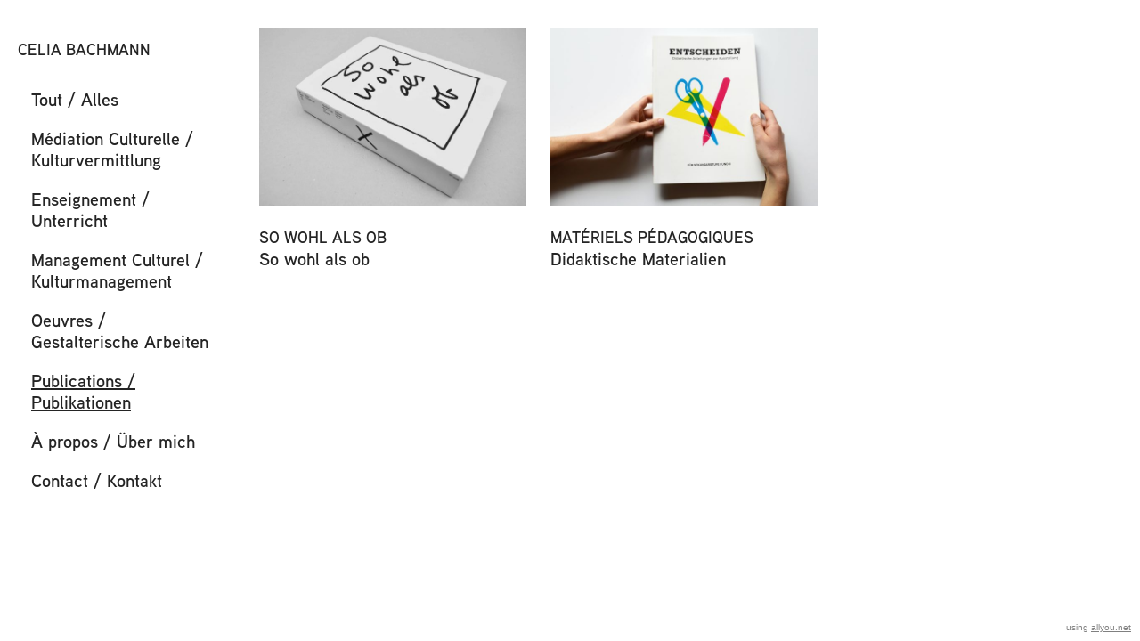

--- FILE ---
content_type: text/html; charset=utf-8
request_url: https://www.celiabachmann.ch/8578115/publications-publikationen
body_size: 8520
content:
<!DOCTYPE HTML>
<!--[if lt IE 7]>  <html class="ie ie6 lte9 lte8 lte7"> <![endif]-->
<!--[if IE 7]>     <html class="ie ie7 lte9 lte8 lte7"> <![endif]-->
<!--[if IE 8]>     <html class="ie ie8 lte9 lte8"> <![endif]-->
<!--[if IE 9]>     <html class="ie ie9 lte9"> <![endif]-->
<!--[if gt IE 9]>  <html> <![endif]-->
<!--[if !IE]><!--> <html> <!--<![endif]-->
<head >
    

	<!-- 
	
		This website was built with ALLYOU.
		
		ALLYOU is a hassle-free website builder. Creating your online portfolio has never been so easy. Register now!
		http://www.allyou.net

	-->

	<title></title>
    
        <meta name="viewport" content="width=device-width, initial-scale=1.0, maximum-scale=1.0, user-scalable=0">
    
	<meta http-equiv="X-UA-Compatible" content="IE=Edge,chrome=1">
	<meta http-equiv="Content-Type" content="text/html; charset=UTF-8" />
	<meta content='en-us' http-equiv='Content-Language' />
	<meta name="Publisher" content="Allyou.net LLC., Zurich" />
	<meta name="Copyright" content="Allyou.net LLC., Zurich" />
	<meta name="Revisit" content="After 2 days" />
	<meta name="description" content="" />
	<meta name="keywords" content="" />
	<meta name="page-topic" content="application" />  
	<meta name="page-topic" content="website builder" /> 
	<meta name="audience" content="all" /> 
	<meta name="Robots" content="INDEX, FOLLOW" />     
	<meta name="Language" content="en" />
    <meta name="viewport" content="width=device-width, initial-scale=1, maximum-scale=1, user-scalable=no">

	<meta content='yes' name='apple-touch-fullscreen' />
	<meta content='yes' name='apple-mobile-web-app-capable' />
	<link href='/content/rss.xml' rel='alternate' type='application/rss+xml' />
	
	<link href='//dlv4t0z5skgwv.cloudfront.net/static/core/img/favicon.ico' media='screen' rel='shortcut icon' />
	
	
	<link rel="stylesheet" type="text/css" href="//dlv4t0z5skgwv.cloudfront.net/static/core/css/userpage/header.css?v=3" />
	<link rel="stylesheet" type="text/css" href="//dlv4t0z5skgwv.cloudfront.net/static/core/css/userpage/instagram.css?v=3" />
	
	
	<link rel="stylesheet" type="text/css" href="//dlv4t0z5skgwv.cloudfront.net/static/themes/structures/g/screen.css?v=3" />
	<link rel="stylesheet" type="text/css" href="//dlv4t0z5skgwv.cloudfront.net/static/themes/themes/journey/screen.css?v=3" />
	<!--<link rel="stylesheet" type="text/css" href="//dlv4t0z5skgwv.cloudfront.net/static/core/css/userpage/toolbar.css" />-->

	

<style type="text/css">




/**************************
 *	LAYOUT ALIGNMENTS
 **************************/
	#layoutAlignment {
		
			max-width: 1460px;
		
		
			
		
		position: relative;
		text-align: left;
	}
	#wrap {
		text-align: left;
	}





/**************************
 *	LEFT COLUMN WIDTH
 **************************/
	#wrap #header {
		
			width: 240px;
		

        
	}

    

	#wrap #sidebar {
		
			width: 240px;
		

		

		

        
	}

    

	#wrap #content {
		
			left: 260px;
		
		
		
	}

    

    









/**************************
 *	FULLSCREEN GALLERY
 **************************/
.fullscreen-gallery__overlay {
	background-color: #ffffff;
	opacity: 1.0;
	filter: alpha(opacity=100);
}

.fullscreen-gallery__item, .fullscreen-gallery__bottom {
	background-color: #ffffff;
}


/**************************
 *	BACKGROUND
 **************************/


	body, .styleSelect, div.customization div.fontPreview, div.item div.itemOptionsDialog div.fontSwitch div.fonts {
		background-color: #ffffff;
	}




/**************************
 *	LANDING PAGE
 **************************/

	#landingPage {
		border: 0px solid #FFFFFF;
    background-color: #FFFFFF !important;
	}






	#landingPageBackground {
		background-color: #FFFFFF;
	}






	#landingPageFrontBox {
		max-width: 400px;
		min-height: 200px;
		padding: 10px;
	}
	#landingPageFrontBoxBackground {
		background-color: #FFFFFF;
		opacity: 0.5;
	}



/**************************
 *	OVERVIEWS
 **************************/


    #wrap #content .navigationlist .page,
	#wrap #content .postlist .post {
        margin: 0 0 5px 0;
    }

    @media only screen and (min-width: 600px) {
        #wrap #content .navigationlist .page,
        #wrap #content .postlist .post {
            margin: 0 5px 5px 0px;
        }
    }




#content .navigationlist .page .pageContentContainer ,
#content .postlist .post  .pageContentContainer {
	padding: 10px;
}

#content .navigationlist .page .pageContentContainer ,
#content .postlist .post .pageContentContainer {
	border-radius: 0px !important;
	border: 1px solid transparent;
	background-color: transparent;
}
#content .navigationlist .page:not(.editing) .pageContentContainer,
#content .postlist .post:not(.editing) .pageContentContainer {
	opacity: 1.0;
	filter: alpha(opacity=100);
}
#content .navigationlist .page .belowContainer,
#content .postlist .post .belowContainer {
	position: relative;
	z-index: 2;
}
	

	#content .navigationlist .page:hover .pageContentContainer ,
    #content .postlist .post:hover .pageContentContainer {
		border: 1px solid rgba(184,184,184,1.000000);
		background-color: transparent;
	}
	#content .navigationlist .page:not(.editing):hover .pageContentContainer,
    #content .postlist .post:not(.editing):hover .pageContentContainer {
		opacity: 1.0;
		filter: alpha(opacity=100);	
	}







/**************************
 *	ITEMS
 **************************/

	#wrap #content .album .track .img {
        margin: 0 0 5px 0;
	}

    @media only screen and (min-width: 600px) {
        #wrap #content .album .track .img {
            margin: 0 5px 5px 0px;
        }
    }
	
	#wrap .album .thumbnails {
        margin: 0;
	}

    @media only screen and (min-width: 600px) {
        #wrap .album .thumbnails {
            margin: 0 5px 0 0px;
        }
    }
	
	#wrap .album .thumbnails .thumbnail {
        margin: 0 0 0px 0;
	}

    @media only screen and (min-width: 600px) {
        #wrap .album .thumbnails .thumbnail {
            margin: 0 5px 0px 0;
        }
    }
	
	#wrap div.hr hr, #wrap #content .postlist .item.post > .pageContentContainer > a > hr {
		border: 0;
		padding: 0;
		border-bottom: 2px solid #000;
		padding-top: 15px;
		margin-bottom: 15px;
	}

    
    #wrap div.hr hr {
        max-width: 100%;
    }
	
	
		#wrap div.hr hr {
			max-width: 150px;
		}
	
	
	
	
	a.default {
	  background-color: #242424;
	}
	a.colorvariant1 {
	  background-color: #d61ed0;
	}
	a.colorvariant2 {
	  background-color: #878787;
	}
	font.default {
		color: #242424;
	}
	font.colorvariant1 {
		color: #d61ed0;
	}
	font.colorvariant2 {
		color: #878787;
	}

	#content > .p, #content > div.item > .p, #content > div.item > .file, #content > div.item > .date-wrapper, #content > div.item > .item.album.vertical p.description {
		
			max-width: 600px;
			
		
	}
	
	#content > .h, #content > div.item > .h {
		
			max-width: 950px;
			
		
	}

	
        

        

		.fullscreen-gallery__bottom__paging, .fullscreen-gallery__bottom__description,.fullscreen-gallery__close > svg > g {
			font-family: lgmv !important;
			color: #242424 !important;
			font-size: 20px !important;
			line-height: 20px !important;
			letter-spacing: 0px !important;
			word-spacing: 0px !important;
			margin-top: 0px !important;
			margin-right: 0px !important;
			margin-bottom: 0px !important;
			margin-left: 0px !important;
			background-color: transparent !important;
			text-transform: none !important;
			font-style: normal !important;
			font-weight: bold !important;
			text-decoration: none !important;
			text-align: left !important;
			stroke: #242424 !important;
		}
         {
		    font-family: lgmv !important;
			color: #242424 !important;
			font-size: 20px !important;
			line-height: 20px !important;
			letter-spacing: 0px !important;
			background-color: transparent !important;
			text-transform: none !important;
			font-style: normal !important;
			font-weight: bold !important;
			text-decoration: none !important;
			text-align: left !important;
		}

        @media(max-width: 639px) {
            .fullscreen-gallery__bottom__paging, .fullscreen-gallery__bottom__description,.fullscreen-gallery__close > svg > g {
                font-size: 30.00px !important;
                line-height: 31.50px !important;
                margin-right: 10px !important;
			    margin-left: 10px !important;
            }
        }
	
        

        

		#wrap .album .img p.description {
			font-family: lgmv !important;
			color: #242424 !important;
			font-size: 20px !important;
			line-height: 20px !important;
			letter-spacing: 0px !important;
			word-spacing: 0px !important;
			margin-top: 0px !important;
			margin-right: 0px !important;
			margin-bottom: 0px !important;
			margin-left: 0px !important;
			background-color: transparent !important;
			text-transform: none !important;
			font-style: normal !important;
			font-weight: bold !important;
			text-decoration: none !important;
			text-align: left !important;
			stroke: #242424 !important;
		}
         {
		    font-family: lgmv !important;
			color: #242424 !important;
			font-size: 20px !important;
			line-height: 20px !important;
			letter-spacing: 0px !important;
			background-color: transparent !important;
			text-transform: none !important;
			font-style: normal !important;
			font-weight: bold !important;
			text-decoration: none !important;
			text-align: left !important;
		}

        @media(max-width: 639px) {
            #wrap .album .img p.description {
                font-size: 30.00px !important;
                line-height: 31.50px !important;
                margin-right: 10px !important;
			    margin-left: 10px !important;
            }
        }
	
        

        

		#wrap .album .pagingMedia .pager a, #wrap .album .pagingMedia .pager {
			font-family: lgmv !important;
			color: #242424 !important;
			font-size: 20px !important;
			line-height: 20px !important;
			letter-spacing: 0px !important;
			word-spacing: 0px !important;
			margin-top: 0px !important;
			margin-right: 0px !important;
			margin-bottom: 0px !important;
			margin-left: 0px !important;
			background-color: transparent !important;
			text-transform: none !important;
			font-style: normal !important;
			font-weight: bold !important;
			text-decoration: none !important;
			text-align: left !important;
			stroke: #242424 !important;
		}
         {
		    font-family: lgmv !important;
			color: #242424 !important;
			font-size: 20px !important;
			line-height: 20px !important;
			letter-spacing: 0px !important;
			background-color: transparent !important;
			text-transform: none !important;
			font-style: normal !important;
			font-weight: bold !important;
			text-decoration: none !important;
			text-align: left !important;
		}

        @media(max-width: 639px) {
            #wrap .album .pagingMedia .pager a, #wrap .album .pagingMedia .pager {
                font-size: 30.00px !important;
                line-height: 31.50px !important;
                margin-right: 10px !important;
			    margin-left: 10px !important;
            }
        }
	
        

        

		.h > h1, div.item.h > .H1, div.font.H1 h2, #logo h1 {
			font-family: lgmv !important;
			color: #242424 !important;
			font-size: 18px !important;
			line-height: 30px !important;
			letter-spacing: 0px !important;
			word-spacing: 0px !important;
			margin-top: 20px !important;
			margin-right: 0px !important;
			margin-bottom: 0px !important;
			margin-left: 0px !important;
			background-color: transparent !important;
			text-transform: uppercase !important;
			font-style: normal !important;
			font-weight: bold !important;
			text-decoration: none !important;
			text-align: left !important;
			stroke: #242424 !important;
		}
         {
		    font-family: lgmv !important;
			color: #242424 !important;
			font-size: 18px !important;
			line-height: 30px !important;
			letter-spacing: 0px !important;
			background-color: transparent !important;
			text-transform: uppercase !important;
			font-style: normal !important;
			font-weight: bold !important;
			text-decoration: none !important;
			text-align: left !important;
		}

        @media(max-width: 639px) {
            .h > h1, div.item.h > .H1, div.font.H1 h2, #logo h1 {
                font-size: 50.04px !important;
                line-height: 86.18px !important;
                margin-right: 10px !important;
			    margin-left: 10px !important;
            }
        }
	
        

        

		.h > h2, div.item.h > .H2, div.font.H2 h2 {
			font-family: lgmv !important;
			color: #242424 !important;
			font-size: 18px !important;
			line-height: 30px !important;
			letter-spacing: 0px !important;
			word-spacing: 0px !important;
			margin-top: 20px !important;
			margin-right: 0px !important;
			margin-bottom: 0px !important;
			margin-left: 0px !important;
			background-color: transparent !important;
			text-transform: uppercase !important;
			font-style: normal !important;
			font-weight: bold !important;
			text-decoration: none !important;
			text-align: left !important;
			stroke: #242424 !important;
		}
         {
		    font-family: lgmv !important;
			color: #242424 !important;
			font-size: 18px !important;
			line-height: 30px !important;
			letter-spacing: 0px !important;
			background-color: transparent !important;
			text-transform: uppercase !important;
			font-style: normal !important;
			font-weight: bold !important;
			text-decoration: none !important;
			text-align: left !important;
		}

        @media(max-width: 639px) {
            .h > h2, div.item.h > .H2, div.font.H2 h2 {
                font-size: 32.94px !important;
                line-height: 56.73px !important;
                margin-right: 10px !important;
			    margin-left: 10px !important;
            }
        }
	
        

        

		.h > h3, .h > h3 a, div.item.h > .H3, div.font.H3 h2 {
			font-family: lgmv !important;
			color: #242424 !important;
			font-size: 18px !important;
			line-height: 30px !important;
			letter-spacing: 0px !important;
			word-spacing: 0px !important;
			margin-top: 20px !important;
			margin-right: 0px !important;
			margin-bottom: 0px !important;
			margin-left: 0px !important;
			background-color: transparent !important;
			text-transform: uppercase !important;
			font-style: normal !important;
			font-weight: bold !important;
			text-decoration: none !important;
			text-align: left !important;
			stroke: #242424 !important;
		}
         {
		    font-family: lgmv !important;
			color: #242424 !important;
			font-size: 18px !important;
			line-height: 30px !important;
			letter-spacing: 0px !important;
			background-color: transparent !important;
			text-transform: uppercase !important;
			font-style: normal !important;
			font-weight: bold !important;
			text-decoration: none !important;
			text-align: left !important;
		}

        @media(max-width: 639px) {
            .h > h3, .h > h3 a, div.item.h > .H3, div.font.H3 h2 {
                font-size: 32.94px !important;
                line-height: 56.73px !important;
                margin-right: 10px !important;
			    margin-left: 10px !important;
            }
        }
	
        

        

		.h > h4, div.item.h > .H4, div.font.H4 h2 {
			font-family: lgmv !important;
			color: #242424 !important;
			font-size: 18px !important;
			line-height: 30px !important;
			letter-spacing: 0px !important;
			word-spacing: 0px !important;
			margin-top: 20px !important;
			margin-right: 0px !important;
			margin-bottom: 0px !important;
			margin-left: 0px !important;
			background-color: transparent !important;
			text-transform: uppercase !important;
			font-style: normal !important;
			font-weight: bold !important;
			text-decoration: none !important;
			text-align: left !important;
			stroke: #242424 !important;
		}
         {
		    font-family: lgmv !important;
			color: #242424 !important;
			font-size: 18px !important;
			line-height: 30px !important;
			letter-spacing: 0px !important;
			background-color: transparent !important;
			text-transform: uppercase !important;
			font-style: normal !important;
			font-weight: bold !important;
			text-decoration: none !important;
			text-align: left !important;
		}

        @media(max-width: 639px) {
            .h > h4, div.item.h > .H4, div.font.H4 h2 {
                font-size: 32.94px !important;
                line-height: 56.73px !important;
                margin-right: 10px !important;
			    margin-left: 10px !important;
            }
        }
	
        

        

		.h > h5, div.item.h > .H5, div.font.H5 h2 {
			font-family: lgmv !important;
			color: #242424 !important;
			font-size: 18px !important;
			line-height: 30px !important;
			letter-spacing: 0px !important;
			word-spacing: 0px !important;
			margin-top: 20px !important;
			margin-right: 0px !important;
			margin-bottom: 0px !important;
			margin-left: 0px !important;
			background-color: transparent !important;
			text-transform: uppercase !important;
			font-style: normal !important;
			font-weight: bold !important;
			text-decoration: none !important;
			text-align: left !important;
			stroke: #242424 !important;
		}
         {
		    font-family: lgmv !important;
			color: #242424 !important;
			font-size: 18px !important;
			line-height: 30px !important;
			letter-spacing: 0px !important;
			background-color: transparent !important;
			text-transform: uppercase !important;
			font-style: normal !important;
			font-weight: bold !important;
			text-decoration: none !important;
			text-align: left !important;
		}

        @media(max-width: 639px) {
            .h > h5, div.item.h > .H5, div.font.H5 h2 {
                font-size: 32.94px !important;
                line-height: 56.73px !important;
                margin-right: 10px !important;
			    margin-left: 10px !important;
            }
        }
	
        

        

		.h > h6, div.item.h > .H6, div.font.H6 h2 {
			font-family: lgmv !important;
			color: #242424 !important;
			font-size: 18px !important;
			line-height: 30px !important;
			letter-spacing: 0px !important;
			word-spacing: 0px !important;
			margin-top: 20px !important;
			margin-right: 0px !important;
			margin-bottom: 0px !important;
			margin-left: 0px !important;
			background-color: transparent !important;
			text-transform: uppercase !important;
			font-style: normal !important;
			font-weight: bold !important;
			text-decoration: none !important;
			text-align: left !important;
			stroke: #242424 !important;
		}
         {
		    font-family: lgmv !important;
			color: #242424 !important;
			font-size: 18px !important;
			line-height: 30px !important;
			letter-spacing: 0px !important;
			background-color: transparent !important;
			text-transform: uppercase !important;
			font-style: normal !important;
			font-weight: bold !important;
			text-decoration: none !important;
			text-align: left !important;
		}

        @media(max-width: 639px) {
            .h > h6, div.item.h > .H6, div.font.H6 h2 {
                font-size: 32.94px !important;
                line-height: 56.73px !important;
                margin-right: 10px !important;
			    margin-left: 10px !important;
            }
        }
	
        

        
            #wrap .hamburger .hamburger-inner,
            #wrap .hamburger .hamburger-inner:before,
            #wrap .hamburger .hamburger-inner:after {
                background-color: #242424;
            }

            #wrap .hamburger.is-active .hamburger-inner,
            #wrap .hamburger.is-active .hamburger-inner:before,
            #wrap .hamburger.is-active .hamburger-inner:after {
                background-color: #000000;
            }
        

		#sidebar .page > a, #hamburger-sidebar .page > a, #sidebar .navigationlist.linked > .name, #hamburger-sidebar .navigationlist.linked > .name, #sidebar .postlist > .name, #hamburger-sidebar .postlist > .name  {
			font-family: lgmv !important;
			color: #242424 !important;
			font-size: 20px !important;
			line-height: 24px !important;
			letter-spacing: 0px !important;
			word-spacing: 0px !important;
			margin-top: 0px !important;
			margin-right: 15px !important;
			margin-bottom: 0px !important;
			margin-left: 15px !important;
			background-color: transparent !important;
			text-transform: none !important;
			font-style: normal !important;
			font-weight: bold !important;
			text-decoration: none !important;
			text-align: left !important;
			stroke: #242424 !important;
		}
         {
		    font-family: lgmv !important;
			color: #242424 !important;
			font-size: 20px !important;
			line-height: 24px !important;
			letter-spacing: 0px !important;
			background-color: transparent !important;
			text-transform: none !important;
			font-style: normal !important;
			font-weight: bold !important;
			text-decoration: none !important;
			text-align: left !important;
		}

        @media(max-width: 639px) {
            #sidebar .page > a, #hamburger-sidebar .page > a, #sidebar .navigationlist.linked > .name, #hamburger-sidebar .navigationlist.linked > .name, #sidebar .postlist > .name, #hamburger-sidebar .postlist > .name  {
                font-size: 30.00px !important;
                line-height: 37.50px !important;
                margin-right: 10px !important;
			    margin-left: 10px !important;
            }
        }
	
        

        

		#sidebar .page > a.active, #hamburger-sidebar .page > a.active, #sidebar .navigationlist > a.name.active, #hamburger-sidebar .navigationlist > a.name.active, #sidebar .postlist > a.name.active #hamburger-sidebar .postlist > a.name.active {
			font-family: lgmv !important;
			color: #242424 !important;
			font-size: 20px !important;
			line-height: 24px !important;
			letter-spacing: 0px !important;
			word-spacing: 0px !important;
			margin-top: 0px !important;
			margin-right: 15px !important;
			margin-bottom: 0px !important;
			margin-left: 15px !important;
			background-color: transparent !important;
			text-transform: none !important;
			font-style: normal !important;
			font-weight: bold !important;
			text-decoration: underline !important;
			text-align: left !important;
			stroke: #242424 !important;
		}
         {
		    font-family: lgmv !important;
			color: #242424 !important;
			font-size: 20px !important;
			line-height: 24px !important;
			letter-spacing: 0px !important;
			background-color: transparent !important;
			text-transform: none !important;
			font-style: normal !important;
			font-weight: bold !important;
			text-decoration: underline !important;
			text-align: left !important;
		}

        @media(max-width: 639px) {
            #sidebar .page > a.active, #hamburger-sidebar .page > a.active, #sidebar .navigationlist > a.name.active, #hamburger-sidebar .navigationlist > a.name.active, #sidebar .postlist > a.name.active #hamburger-sidebar .postlist > a.name.active {
                font-size: 30.00px !important;
                line-height: 37.50px !important;
                margin-right: 10px !important;
			    margin-left: 10px !important;
            }
        }
	
        

        

		#sidebar .page > a:hover, #hamburger-sidebar .page > a:hover, #sidebar .page > a.active:hover, #hamburger-sidebar .page > a.active:hover, #sidebar .navigationlist > a.name:hover, #hamburger-sidebar .navigationlist > a.name:hover, #sidebar .navigationlist > a.name.active:hover, #hamburger-sidebar .navigationlist > a.name.active:hover, #sidebar .postlist > a.name:hover, #hamburger-sidebar .postlist > a.name:hover, #sidebar .postlist > a.name.active:hover #hamburger-sidebar .postlist > a.name.active:hover {
			font-family: lgmv !important;
			color: #242424 !important;
			font-size: 20px !important;
			line-height: 24px !important;
			letter-spacing: 0px !important;
			word-spacing: 0px !important;
			margin-top: 0px !important;
			margin-right: 15px !important;
			margin-bottom: 0px !important;
			margin-left: 15px !important;
			background-color: transparent !important;
			text-transform: none !important;
			font-style: normal !important;
			font-weight: bold !important;
			text-decoration: underline !important;
			text-align: left !important;
			stroke: #242424 !important;
		}
         {
		    font-family: lgmv !important;
			color: #242424 !important;
			font-size: 20px !important;
			line-height: 24px !important;
			letter-spacing: 0px !important;
			background-color: transparent !important;
			text-transform: none !important;
			font-style: normal !important;
			font-weight: bold !important;
			text-decoration: underline !important;
			text-align: left !important;
		}

        @media(max-width: 639px) {
            #sidebar .page > a:hover, #hamburger-sidebar .page > a:hover, #sidebar .page > a.active:hover, #hamburger-sidebar .page > a.active:hover, #sidebar .navigationlist > a.name:hover, #hamburger-sidebar .navigationlist > a.name:hover, #sidebar .navigationlist > a.name.active:hover, #hamburger-sidebar .navigationlist > a.name.active:hover, #sidebar .postlist > a.name:hover, #hamburger-sidebar .postlist > a.name:hover, #sidebar .postlist > a.name.active:hover #hamburger-sidebar .postlist > a.name.active:hover {
                font-size: 30.00px !important;
                line-height: 37.50px !important;
                margin-right: 10px !important;
			    margin-left: 10px !important;
            }
        }
	
        

        

		#sidebar .navigationlist.listed > .name  {
			font-family: lgmv !important;
			color: #242424 !important;
			font-size: 20px !important;
			line-height: 24px !important;
			letter-spacing: 0px !important;
			word-spacing: 0px !important;
			margin-top: 0px !important;
			margin-right: 15px !important;
			margin-bottom: 0px !important;
			margin-left: 15px !important;
			background-color: transparent !important;
			text-transform: none !important;
			font-style: normal !important;
			font-weight: bold !important;
			text-decoration: none !important;
			text-align: left !important;
			stroke: #242424 !important;
		}
         {
		    font-family: lgmv !important;
			color: #242424 !important;
			font-size: 20px !important;
			line-height: 24px !important;
			letter-spacing: 0px !important;
			background-color: transparent !important;
			text-transform: none !important;
			font-style: normal !important;
			font-weight: bold !important;
			text-decoration: none !important;
			text-align: left !important;
		}

        @media(max-width: 639px) {
            #sidebar .navigationlist.listed > .name  {
                font-size: 30.00px !important;
                line-height: 37.50px !important;
                margin-right: 10px !important;
			    margin-left: 10px !important;
            }
        }
	
        

        

		#content > .post .date.detail > p {
			font-family: lgmv !important;
			color: #242424 !important;
			font-size: 20px !important;
			line-height: 20px !important;
			letter-spacing: 0px !important;
			word-spacing: 0px !important;
			margin-top: 0px !important;
			margin-right: 0px !important;
			margin-bottom: 0px !important;
			margin-left: 0px !important;
			background-color: transparent !important;
			text-transform: none !important;
			font-style: normal !important;
			font-weight: bold !important;
			text-decoration: none !important;
			text-align: left !important;
			stroke: #242424 !important;
		}
         {
		    font-family: lgmv !important;
			color: #242424 !important;
			font-size: 20px !important;
			line-height: 20px !important;
			letter-spacing: 0px !important;
			background-color: transparent !important;
			text-transform: none !important;
			font-style: normal !important;
			font-weight: bold !important;
			text-decoration: none !important;
			text-align: left !important;
		}

        @media(max-width: 639px) {
            #content > .post .date.detail > p {
                font-size: 30.00px !important;
                line-height: 31.50px !important;
                margin-right: 10px !important;
			    margin-left: 10px !important;
            }
        }
	
        

        

		#content .postlist .post .date, #content .postlist .postWrapper .date {
			font-family: lgmv !important;
			color: #242424 !important;
			font-size: 20px !important;
			line-height: 20px !important;
			letter-spacing: 0px !important;
			word-spacing: 0px !important;
			margin-top: 0px !important;
			margin-right: 0px !important;
			margin-bottom: 0px !important;
			margin-left: 0px !important;
			background-color: transparent !important;
			text-transform: none !important;
			font-style: normal !important;
			font-weight: bold !important;
			text-decoration: none !important;
			text-align: left !important;
			stroke: #242424 !important;
		}
         {
		    font-family: lgmv !important;
			color: #242424 !important;
			font-size: 20px !important;
			line-height: 20px !important;
			letter-spacing: 0px !important;
			background-color: transparent !important;
			text-transform: none !important;
			font-style: normal !important;
			font-weight: bold !important;
			text-decoration: none !important;
			text-align: left !important;
		}

        @media(max-width: 639px) {
            #content .postlist .post .date, #content .postlist .postWrapper .date {
                font-size: 30.00px !important;
                line-height: 31.50px !important;
                margin-right: 10px !important;
			    margin-left: 10px !important;
            }
        }
	
        

        

		#content .postlist .post .description {
			font-family: lgmv !important;
			color: #242424 !important;
			font-size: 20px !important;
			line-height: 20px !important;
			letter-spacing: 0px !important;
			word-spacing: 0px !important;
			margin-top: 0px !important;
			margin-right: 0px !important;
			margin-bottom: 0px !important;
			margin-left: 0px !important;
			background-color: transparent !important;
			text-transform: none !important;
			font-style: normal !important;
			font-weight: bold !important;
			text-decoration: none !important;
			text-align: left !important;
			stroke: #242424 !important;
		}
         {
		    font-family: lgmv !important;
			color: #242424 !important;
			font-size: 20px !important;
			line-height: 20px !important;
			letter-spacing: 0px !important;
			background-color: transparent !important;
			text-transform: none !important;
			font-style: normal !important;
			font-weight: bold !important;
			text-decoration: none !important;
			text-align: left !important;
		}

        @media(max-width: 639px) {
            #content .postlist .post .description {
                font-size: 30.00px !important;
                line-height: 31.50px !important;
                margin-right: 10px !important;
			    margin-left: 10px !important;
            }
        }
	
        

        

		#content .postlist .post .name, #content .postlist .postWrapper .name {
			font-family: lgmv !important;
			color: #242424 !important;
			font-size: 18px !important;
			line-height: 30px !important;
			letter-spacing: 0px !important;
			word-spacing: 0px !important;
			margin-top: 20px !important;
			margin-right: 0px !important;
			margin-bottom: 0px !important;
			margin-left: 0px !important;
			background-color: transparent !important;
			text-transform: uppercase !important;
			font-style: normal !important;
			font-weight: bold !important;
			text-decoration: none !important;
			text-align: left !important;
			stroke: #242424 !important;
		}
         {
		    font-family: lgmv !important;
			color: #242424 !important;
			font-size: 18px !important;
			line-height: 30px !important;
			letter-spacing: 0px !important;
			background-color: transparent !important;
			text-transform: uppercase !important;
			font-style: normal !important;
			font-weight: bold !important;
			text-decoration: none !important;
			text-align: left !important;
		}

        @media(max-width: 639px) {
            #content .postlist .post .name, #content .postlist .postWrapper .name {
                font-size: 27.00px !important;
                line-height: 46.50px !important;
                margin-right: 10px !important;
			    margin-left: 10px !important;
            }
        }
	
        

        

		#content .page .description {
			font-family: lgmv !important;
			color: #242424 !important;
			font-size: 20px !important;
			line-height: 20px !important;
			letter-spacing: 0px !important;
			word-spacing: 0px !important;
			margin-top: 0px !important;
			margin-right: 0px !important;
			margin-bottom: 0px !important;
			margin-left: 0px !important;
			background-color: transparent !important;
			text-transform: none !important;
			font-style: normal !important;
			font-weight: bold !important;
			text-decoration: none !important;
			text-align: left !important;
			stroke: #242424 !important;
		}
         {
		    font-family: lgmv !important;
			color: #242424 !important;
			font-size: 20px !important;
			line-height: 20px !important;
			letter-spacing: 0px !important;
			background-color: transparent !important;
			text-transform: none !important;
			font-style: normal !important;
			font-weight: bold !important;
			text-decoration: none !important;
			text-align: left !important;
		}

        @media(max-width: 639px) {
            #content .page .description {
                font-size: 33.00px !important;
                line-height: 34.65px !important;
                margin-right: 10px !important;
			    margin-left: 10px !important;
            }
        }
	
        

        

		#content .page .headline {
			font-family: lgmv !important;
			color: #242424 !important;
			font-size: 18px !important;
			line-height: 30px !important;
			letter-spacing: 0px !important;
			word-spacing: 0px !important;
			margin-top: 20px !important;
			margin-right: 0px !important;
			margin-bottom: 0px !important;
			margin-left: 0px !important;
			background-color: transparent !important;
			text-transform: uppercase !important;
			font-style: normal !important;
			font-weight: bold !important;
			text-decoration: none !important;
			text-align: left !important;
			stroke: #242424 !important;
		}
         {
		    font-family: lgmv !important;
			color: #242424 !important;
			font-size: 18px !important;
			line-height: 30px !important;
			letter-spacing: 0px !important;
			background-color: transparent !important;
			text-transform: uppercase !important;
			font-style: normal !important;
			font-weight: bold !important;
			text-decoration: none !important;
			text-align: left !important;
		}

        @media(max-width: 639px) {
            #content .page .headline {
                font-size: 32.94px !important;
                line-height: 56.73px !important;
                margin-right: 10px !important;
			    margin-left: 10px !important;
            }
        }
	
        
            #cookie-layer, #cookie-overlay, #cookie-layer .cookie-layer-button {
                font-family: lgmv !important;
                line-height: 20px !important;
                text-align: left !important;
            }
        

        

		.p > p.variant1, div.font.variant1 h2, .file > .format.variant1, #logo p {
			font-family: lgmv !important;
			color: #242424 !important;
			font-size: 20px !important;
			line-height: 20px !important;
			letter-spacing: 0px !important;
			word-spacing: 0px !important;
			margin-top: 0px !important;
			margin-right: 0px !important;
			margin-bottom: 0px !important;
			margin-left: 0px !important;
			background-color: transparent !important;
			text-transform: none !important;
			font-style: normal !important;
			font-weight: bold !important;
			text-decoration: none !important;
			text-align: left !important;
			stroke: #242424 !important;
		}
         {
		    font-family: lgmv !important;
			color: #242424 !important;
			font-size: 20px !important;
			line-height: 20px !important;
			letter-spacing: 0px !important;
			background-color: transparent !important;
			text-transform: none !important;
			font-style: normal !important;
			font-weight: bold !important;
			text-decoration: none !important;
			text-align: left !important;
		}

        @media(max-width: 639px) {
            .p > p.variant1, div.font.variant1 h2, .file > .format.variant1, #logo p {
                font-size: 33.00px !important;
                line-height: 34.65px !important;
                margin-right: 10px !important;
			    margin-left: 10px !important;
            }
        }
	
        

        

		.p > p.variant2, div.font.variant2 h2, .file > .format.variant2 {
			font-family: lgmv !important;
			color: #242424 !important;
			font-size: 20px !important;
			line-height: 20px !important;
			letter-spacing: 0px !important;
			word-spacing: 0px !important;
			margin-top: 0px !important;
			margin-right: 0px !important;
			margin-bottom: 0px !important;
			margin-left: 0px !important;
			background-color: transparent !important;
			text-transform: none !important;
			font-style: normal !important;
			font-weight: bold !important;
			text-decoration: none !important;
			text-align: left !important;
			stroke: #242424 !important;
		}
         {
		    font-family: lgmv !important;
			color: #242424 !important;
			font-size: 20px !important;
			line-height: 20px !important;
			letter-spacing: 0px !important;
			background-color: transparent !important;
			text-transform: none !important;
			font-style: normal !important;
			font-weight: bold !important;
			text-decoration: none !important;
			text-align: left !important;
		}

        @media(max-width: 639px) {
            .p > p.variant2, div.font.variant2 h2, .file > .format.variant2 {
                font-size: 33.00px !important;
                line-height: 34.65px !important;
                margin-right: 10px !important;
			    margin-left: 10px !important;
            }
        }
	
        

        

		.p > p.variant3, div.font.variant3 h2, .file > .format.variant3 {
			font-family: lgmv !important;
			color: #242424 !important;
			font-size: 20px !important;
			line-height: 20px !important;
			letter-spacing: 0px !important;
			word-spacing: 0px !important;
			margin-top: 0px !important;
			margin-right: 0px !important;
			margin-bottom: 0px !important;
			margin-left: 0px !important;
			background-color: transparent !important;
			text-transform: none !important;
			font-style: normal !important;
			font-weight: bold !important;
			text-decoration: none !important;
			text-align: left !important;
			stroke: #242424 !important;
		}
         {
		    font-family: lgmv !important;
			color: #242424 !important;
			font-size: 20px !important;
			line-height: 20px !important;
			letter-spacing: 0px !important;
			background-color: transparent !important;
			text-transform: none !important;
			font-style: normal !important;
			font-weight: bold !important;
			text-decoration: none !important;
			text-align: left !important;
		}

        @media(max-width: 639px) {
            .p > p.variant3, div.font.variant3 h2, .file > .format.variant3 {
                font-size: 33.00px !important;
                line-height: 34.65px !important;
                margin-right: 10px !important;
			    margin-left: 10px !important;
            }
        }
	
        

        

		.p > p, div.font h2, .file > .format {
			font-family: lgmv !important;
			color: #242424 !important;
			font-size: 20px !important;
			line-height: 20px !important;
			letter-spacing: 0px !important;
			word-spacing: 0px !important;
			margin-top: 0px !important;
			margin-right: 0px !important;
			margin-bottom: 0px !important;
			margin-left: 0px !important;
			background-color: transparent !important;
			text-transform: none !important;
			font-style: normal !important;
			font-weight: bold !important;
			text-decoration: none !important;
			text-align: left !important;
			stroke: #242424 !important;
		}
         {
		    font-family: lgmv !important;
			color: #242424 !important;
			font-size: 20px !important;
			line-height: 20px !important;
			letter-spacing: 0px !important;
			background-color: transparent !important;
			text-transform: none !important;
			font-style: normal !important;
			font-weight: bold !important;
			text-decoration: none !important;
			text-align: left !important;
		}

        @media(max-width: 639px) {
            .p > p, div.font h2, .file > .format {
                font-size: 33.00px !important;
                line-height: 34.65px !important;
                margin-right: 10px !important;
			    margin-left: 10px !important;
            }
        }
	
        

        

		#bottomRight div.shareBox > a {
			font-family: lgmv !important;
			color: #242424 !important;
			font-size: 20px !important;
			line-height: 20px !important;
			letter-spacing: 0px !important;
			word-spacing: 0px !important;
			margin-top: 0px !important;
			margin-right: 0px !important;
			margin-bottom: 0px !important;
			margin-left: 0px !important;
			background-color: transparent !important;
			text-transform: none !important;
			font-style: normal !important;
			font-weight: bold !important;
			text-decoration: none !important;
			text-align: left !important;
			stroke: #242424 !important;
		}
         {
		    font-family: lgmv !important;
			color: #242424 !important;
			font-size: 20px !important;
			line-height: 20px !important;
			letter-spacing: 0px !important;
			background-color: transparent !important;
			text-transform: none !important;
			font-style: normal !important;
			font-weight: bold !important;
			text-decoration: none !important;
			text-align: left !important;
		}

        @media(max-width: 639px) {
            #bottomRight div.shareBox > a {
                font-size: 30.00px !important;
                line-height: 31.50px !important;
                margin-right: 10px !important;
			    margin-left: 10px !important;
            }
        }
	
	
	
		#landingPageFrontBox h1 {
			font-family: hmqz !important;
			color: #242424 !important;
			font-size: 42px !important;
			line-height: 48px !important;
			letter-spacing: 0px !important;
			word-spacing: 0px !important;
			margin-top: 50px !important;
			margin-right: 0px !important;
			margin-bottom: 0px !important;
			margin-left: 0px !important;
			background-color: transparent !important;
			text-transform: none !important;
			font-style: normal !important;
			font-weight: normal !important;
			text-decoration: none !important;
			text-align: center !important;
		}

		 {
		    font-family: hmqz !important;
			color: #242424 !important;
			font-size: 42px !important;
			line-height: 48px !important;
			letter-spacing: 0px !important;
			background-color: transparent !important;
			text-transform: none !important;
			font-style: normal !important;
			font-weight: normal !important;
			text-decoration: none !important;
			text-align: center !important;
		}

        @media(max-width: 639px) {
            #landingPageFrontBox h1 {
                font-size: 49.98px !important;
                line-height: 58.31px !important;
                margin-right: 0 !important;
			    margin-left: 0 !important;
            }
		}
	
		#landingPageFrontBox p {
			font-family: hmqz !important;
			color: #242424 !important;
			font-size: 21px !important;
			line-height: 24px !important;
			letter-spacing: 0px !important;
			word-spacing: 0px !important;
			margin-top: 10px !important;
			margin-right: 0px !important;
			margin-bottom: 0px !important;
			margin-left: 0px !important;
			background-color: transparent !important;
			text-transform: none !important;
			font-style: normal !important;
			font-weight: normal !important;
			text-decoration: none !important;
			text-align: center !important;
		}

		 {
		    font-family: hmqz !important;
			color: #242424 !important;
			font-size: 21px !important;
			line-height: 24px !important;
			letter-spacing: 0px !important;
			background-color: transparent !important;
			text-transform: none !important;
			font-style: normal !important;
			font-weight: normal !important;
			text-decoration: none !important;
			text-align: center !important;
		}

        @media(max-width: 639px) {
            #landingPageFrontBox p {
                font-size: 32.97px !important;
                line-height: 39.25px !important;
                margin-right: 0 !important;
			    margin-left: 0 !important;
            }
		}
	


/**************************
 *	PAGE NAVIGATION
 **************************/
.svg_top {
    background-color: #242424;
    -webkit-mask-image: url(//dlv4t0z5skgwv.cloudfront.net/static/core/img/userpage/pagenavigation/icons_page_navigator_40x40_arrow-top.svg);
    mask-image: url(//dlv4t0z5skgwv.cloudfront.net/static/core/img/userpage/pagenavigation/icons_page_navigator_40x40_arrow-top.svg);
}

@-moz-document url-prefix() {
	.svg_top {
		background-color: #242424;
		background-image: url(//dlv4t0z5skgwv.cloudfront.net/static/core/img/userpage/pagenavigation/icons_page_navigator_40x40_arrow-top.svg);
		 -webkit-mask-image: url(//dlv4t0z5skgwv.cloudfront.net/static/core/img/userpage/pagenavigation/icons_page_navigator_40x40_arrow-top.svg);
		 mask-image: url(//dlv4t0z5skgwv.cloudfront.net/static/core/img/userpage/pagenavigation/icons_page_navigator_40x40_arrow-top.svg);
	}
}


    a.svg_prev, a.svg_next, a.svg_overview {
        background-color: #242424;
        -webkit-mask-image: url(//dlv4t0z5skgwv.cloudfront.net/static/core/img/userpage/pagenavigation/icons_page_navigator_40x40_arrow-left.svg);
        mask-image: url(//dlv4t0z5skgwv.cloudfront.net/static/core/img/userpage/pagenavigation/icons_page_navigator_40x40_arrow-left.svg);
    }

	@-moz-document url-prefix() {
		a.svg_prev, a.svg_next, a.svg_overview {
		background-color: transparent;
				background-image: url(//dlv4t0z5skgwv.cloudfront.net/static/core/img/userpage/pagenavigation/icons_page_navigator_40x40_arrow-left.svg);
		-webkit-mask-image: url(//dlv4t0z5skgwv.cloudfront.net/static/core/img/userpage/pagenavigation/icons_page_navigator_40x40_arrow-left.svg);
		mask-image: url(//dlv4t0z5skgwv.cloudfront.net/static/core/img/userpage/pagenavigation/icons_page_navigator_40x40_arrow-left.svg);
		}

		a.svg_next {
			background-image: url(//dlv4t0z5skgwv.cloudfront.net/static/core/img/userpage/pagenavigation/icons_page_navigator_40x40_arrow-right.svg);
		}

		a.svg_overview {
			background-image: url(//dlv4t0z5skgwv.cloudfront.net/static/core/img/userpage/pagenavigation/icons_page_navigator_40x40_overview.svg);
		}
	}

    a.svg_next {
        -webkit-mask-image: url(//dlv4t0z5skgwv.cloudfront.net/static/core/img/userpage/pagenavigation/icons_page_navigator_40x40_arrow-right.svg);
        mask-image: url(//dlv4t0z5skgwv.cloudfront.net/static/core/img/userpage/pagenavigation/icons_page_navigator_40x40_arrow-right.svg);
    }

    a.svg_overview {
        -webkit-mask-image: url(//dlv4t0z5skgwv.cloudfront.net/static/core/img/userpage/pagenavigation/icons_page_navigator_40x40_overview.svg);
        mask-image: url(//dlv4t0z5skgwv.cloudfront.net/static/core/img/userpage/pagenavigation/icons_page_navigator_40x40_overview.svg);
    }



 /**************************
 *	Mobile Sidebar - Hamburger Menu
 **************************/
.hamburger {
    right: 10px;
    top: 10px;
    left: auto;
}

body #hamburger-sidebar {
    background-color: #ffffff;
    color: #000000 !important;

}
body #hamburger-sidebar .allyou_copy {
    color: #000000 !important;
}
#hamburger-sidebar div.item > a,
#hamburger-sidebar .page > a:hover,
#hamburger-sidebar .page > a.active,
#hamburger-sidebar .page > a.active:hover,
#hamburger-sidebar .navigationlist.linked > .name,
#hamburger-sidebar .postlist > .name,
#hamburger-sidebar .navigationlist > a.name.active,
#hamburger-sidebar .navigationlist > a.name:hover,
#hamburger-sidebar .navigationlist > a.name.active:hover,
#hamburger-sidebar .postlist > a.name.active,
#hamburger-sidebar .postlist > a.name:hover,
#hamburger-sidebar .postlist > a.name.active:hover {
    color: #000000 !important;
}
/**************************
 *	CUSTOM CSS
 **************************/



/**************************
 *	MEDIA QUERIES
 **************************/


</style>
		
	<script type="text/javascript" src="//dlv4t0z5skgwv.cloudfront.net/static/themes/structures/g/structureScript.js?v=3"></script>
	<script type="text/javascript">
		var initBackground = function() {
			
				$('#backgroundImage').empty()
			
		}
		if(window.jQuery) {
			initBackground();
		} else {
			window.onload = initBackground;
		}
	</script>
    <script type="text/javascript" src="//use.typekit.net/zib3juz.js"></script>
	
	
	
	<script type="text/javascript">
		(function() {
			var d = false;
			var tk = document.createElement('script');
			tk.src = '//use.typekit.net/ik/[base64].js?rnd=77518';
			tk.type = 'text/javascript';
			tk.async = 'true';
			tk.onload = tk.onreadystatechange = function() {
				var rs = this.readyState;
				if (d || rs && rs != 'complete' && rs != 'loaded') return;
				d = true;
				try { Typekit.load(); } catch (e) {}
			};
			var s = document.getElementsByTagName('script')[0];
			s.parentNode.insertBefore(tk, s);
		})();
	</script>
	
	
	

</head>
<body class="structure-g viewmode "  >
		

		
    <style>#header, #content, #hamburger-wrapper, #sidebar { opacity: 0; }</style>
    <script type="application/javascript" src="//dlv4t0z5skgwv.cloudfront.net/static/core/js/userpage/main_compressed.371da8a08487.js" charset="utf-8"></script>
    
    
        <script type="text/javascript">
            allyouUserpage.checkForUnsupportedBrowser();
        </script>
    

    <div id="backgroundImage"></div>

    

    

    <div id="wrap">
        <div id="hamburger-wrapper">
            <div id="menu" data-animation-type="spin">
    <div class="modalCover"></div>
    <div id="hamburger-sidebar"
         class="contentContainer
            sidebar--offcanvas
            sidebar--vertical-top
            sidebar--horizontal-left">
        

	
		
		



<div data-overviewimageresponsive="fix"
    data-imagewidth="300"
    data-imageheight="180"
    data-marginright="5"
    data-marginleft="0"
    data-padding="10"
    data-thickness="1"
    data-overviewtype="fixed_width"
    data-structure="g" data-mobile="False"
    
    id="sidebar_item_8578114_ham" 
    class="item navigationlist linked ">

    
        
        
            <a 
                href="/8578114/tout-alles"
                class="name singleLine "
            >
                Tout / Alles
            </a>
        
        
    
    
    
    </div>

    <script type="text/javascript">
        allyouUserpage.initElement('sidebar_item_8578114_ham', 'navigationlist', {
            container: 'sidebar',
            view: 'linked',
            editmode: false,
            dynamicLoading: true,
            dynamicLoadingCount: 20
		});
    </script>

    

    
    

		
	

	
		
		



	<div id="sidebar_item_8616825_ham" 
		
		class="item spacer " 
		style="display: block; height: 20px;">
		
		
	</div>
	
	
	



		
	

	
		
		



<div data-overviewimageresponsive="fix"
    data-imagewidth="300"
    data-imageheight="180"
    data-marginright="5"
    data-marginleft="0"
    data-padding="10"
    data-thickness="1"
    data-overviewtype="fixed_width"
    data-structure="g" data-mobile="False"
    
    id="sidebar_item_8578112_ham" 
    class="item navigationlist linked ">

    
        
        
            <a 
                href="/8578112/mediation-culturelle-kulturvermittlung"
                class="name singleLine "
            >
                Médiation Culturelle / Kulturvermittlung
            </a>
        
        
    
    
    
    </div>

    <script type="text/javascript">
        allyouUserpage.initElement('sidebar_item_8578112_ham', 'navigationlist', {
            container: 'sidebar',
            view: 'linked',
            editmode: false,
            dynamicLoading: true,
            dynamicLoadingCount: 20
		});
    </script>

    

    
    

		
	

	
		
		



	<div id="sidebar_item_8623446_ham" 
		
		class="item spacer " 
		style="display: block; height: 20px;">
		
		
	</div>
	
	
	



		
	

	
		
		



<div data-overviewimageresponsive="fix"
    data-imagewidth="300"
    data-imageheight="180"
    data-marginright="5"
    data-marginleft="0"
    data-padding="10"
    data-thickness="1"
    data-overviewtype="fixed_width"
    data-structure="g" data-mobile="False"
    
    id="sidebar_item_8578113_ham" 
    class="item navigationlist linked ">

    
        
        
            <a 
                href="/8578113/enseignement-unterricht"
                class="name singleLine "
            >
                Enseignement / Unterricht
            </a>
        
        
    
    
    
    </div>

    <script type="text/javascript">
        allyouUserpage.initElement('sidebar_item_8578113_ham', 'navigationlist', {
            container: 'sidebar',
            view: 'linked',
            editmode: false,
            dynamicLoading: true,
            dynamicLoadingCount: 20
		});
    </script>

    

    
    

		
	

	
		
		



	<div id="sidebar_item_8604888_ham" 
		
		class="item spacer " 
		style="display: block; height: 20px;">
		
		
	</div>
	
	
	



		
	

	
		
		



<div data-overviewimageresponsive="fix"
    data-imagewidth="300"
    data-imageheight="180"
    data-marginright="5"
    data-marginleft="0"
    data-padding="10"
    data-thickness="1"
    data-overviewtype="fixed_width"
    data-structure="g" data-mobile="False"
    
    id="sidebar_item_8577336_ham" 
    class="item navigationlist linked ">

    
        
        
            <a 
                href="/8577336/management-culturel-kulturmanagement"
                class="name singleLine "
            >
                Management Culturel / Kulturmanagement
            </a>
        
        
    
    
    
    </div>

    <script type="text/javascript">
        allyouUserpage.initElement('sidebar_item_8577336_ham', 'navigationlist', {
            container: 'sidebar',
            view: 'linked',
            editmode: false,
            dynamicLoading: true,
            dynamicLoadingCount: 20
		});
    </script>

    

    
    

		
	

	
		
		



	<div id="sidebar_item_8604889_ham" 
		
		class="item spacer " 
		style="display: block; height: 20px;">
		
		
	</div>
	
	
	



		
	

	
		
		



<div data-overviewimageresponsive="fix"
    data-imagewidth="300"
    data-imageheight="180"
    data-marginright="5"
    data-marginleft="0"
    data-padding="10"
    data-thickness="1"
    data-overviewtype="fixed_width"
    data-structure="g" data-mobile="False"
    
    id="sidebar_item_3264102_ham" 
    class="item navigationlist linked ">

    
        
        
            <a 
                href="/3264102/oeuvres-gestalterische-arbeiten"
                class="name singleLine "
            >
                Oeuvres / Gestalterische Arbeiten
            </a>
        
        
    
    
    
    </div>

    <script type="text/javascript">
        allyouUserpage.initElement('sidebar_item_3264102_ham', 'navigationlist', {
            container: 'sidebar',
            view: 'linked',
            editmode: false,
            dynamicLoading: true,
            dynamicLoadingCount: 20
		});
    </script>

    

    
    

		
	

	
		
		



	<div id="sidebar_item_8604887_ham" 
		
		class="item spacer " 
		style="display: block; height: 20px;">
		
		
	</div>
	
	
	



		
	

	
		
		



<div data-overviewimageresponsive="fix"
    data-imagewidth="300"
    data-imageheight="180"
    data-marginright="5"
    data-marginleft="0"
    data-padding="10"
    data-thickness="1"
    data-overviewtype="fixed_width"
    data-structure="g" data-mobile="False"
    
    id="sidebar_item_8578115_ham" 
    class="item navigationlist linked ">

    
        
        
            <a 
                href="/8578115/publications-publikationen"
                class="name singleLine active"
            >
                Publications / Publikationen
            </a>
        
        
    
    
    
    </div>

    <script type="text/javascript">
        allyouUserpage.initElement('sidebar_item_8578115_ham', 'navigationlist', {
            container: 'sidebar',
            view: 'linked',
            editmode: false,
            dynamicLoading: true,
            dynamicLoadingCount: 20
		});
    </script>

    

    
    

		
	

	
		
		



	<div id="sidebar_item_8604886_ham" 
		
		class="item spacer " 
		style="display: block; height: 20px;">
		
		
	</div>
	
	
	



		
	

	
		
		



    <div id="sidebar_item_3451691_ham"  class="item page ">
        









        
            
                <a href="/3451691/a-propos-uber-mich" class="name singleLine ">À propos / Über mich</a>
            
        
        
    </div>

    




		
	

	
		
		



	<div id="sidebar_item_8604882_ham" 
		
		class="item spacer " 
		style="display: block; height: 20px;">
		
		
	</div>
	
	
	



		
	

	
		
		



    <div id="sidebar_item_8623388_ham"  class="item page ">
        









        
            
                <a href="/8623388/contact-kontakt" class="name singleLine ">Contact / Kontakt</a>
            
        
        
    </div>

    




		
	


    </div>
</div>

<button class="hamburger
        hamburger--spin
        
        
         hamburger--mobile
        hamburger--medium"
        type="button"
        data-animation-type="spin">
    <span class="hamburger-box">
        <span class="hamburger-inner"></span>
        <span class="hamburger-inner"></span>
        <span class="hamburger-inner"></span>

        <span class="hamburger-cross">
            <span class="hamburger-inner"></span>
            <span class="hamburger-inner"></span>
        </span>
    </span>
</button>

<script type="text/javascript">
    if (window.net) {
        new net.allyou.userpage.elements.menu();
    }
</script>
        </div>


        <div id="layoutAlignment" data-top="150px" data-left="" class="allyou-preset">
            
                

<div id="fixedPositionContainer">
    <div id="header" class="contentContainer">
        
    <a href="/8578114">
	
		
		


	<div id="header_item_3264112"  class="item h ">
		<h1>CELIA BACHMANN<br></h1>
		
	</div>
	
	
	


		
	
</a>



    </div>
    <div id="sidebar" class="contentContainer
        
         sidebar--hidden-mobile"
         data-structure="left">
        

	
		
		



<div data-overviewimageresponsive="fix"
    data-imagewidth="300"
    data-imageheight="180"
    data-marginright="5"
    data-marginleft="0"
    data-padding="10"
    data-thickness="1"
    data-overviewtype="fixed_width"
    data-structure="g" data-mobile="False"
    
    id="sidebar_item_8578114" 
    class="item navigationlist linked ">

    
        
        
            <a 
                href="/8578114/tout-alles"
                class="name singleLine "
            >
                Tout / Alles
            </a>
        
        
    
    
    
    </div>

    <script type="text/javascript">
        allyouUserpage.initElement('sidebar_item_8578114', 'navigationlist', {
            container: 'sidebar',
            view: 'linked',
            editmode: false,
            dynamicLoading: true,
            dynamicLoadingCount: 20
		});
    </script>

    

    
    

		
	

	
		
		



	<div id="sidebar_item_8616825" 
		
		class="item spacer " 
		style="display: block; height: 20px;">
		
		
	</div>
	
	
	



		
	

	
		
		



<div data-overviewimageresponsive="fix"
    data-imagewidth="300"
    data-imageheight="180"
    data-marginright="5"
    data-marginleft="0"
    data-padding="10"
    data-thickness="1"
    data-overviewtype="fixed_width"
    data-structure="g" data-mobile="False"
    
    id="sidebar_item_8578112" 
    class="item navigationlist linked ">

    
        
        
            <a 
                href="/8578112/mediation-culturelle-kulturvermittlung"
                class="name singleLine "
            >
                Médiation Culturelle / Kulturvermittlung
            </a>
        
        
    
    
    
    </div>

    <script type="text/javascript">
        allyouUserpage.initElement('sidebar_item_8578112', 'navigationlist', {
            container: 'sidebar',
            view: 'linked',
            editmode: false,
            dynamicLoading: true,
            dynamicLoadingCount: 20
		});
    </script>

    

    
    

		
	

	
		
		



	<div id="sidebar_item_8623446" 
		
		class="item spacer " 
		style="display: block; height: 20px;">
		
		
	</div>
	
	
	



		
	

	
		
		



<div data-overviewimageresponsive="fix"
    data-imagewidth="300"
    data-imageheight="180"
    data-marginright="5"
    data-marginleft="0"
    data-padding="10"
    data-thickness="1"
    data-overviewtype="fixed_width"
    data-structure="g" data-mobile="False"
    
    id="sidebar_item_8578113" 
    class="item navigationlist linked ">

    
        
        
            <a 
                href="/8578113/enseignement-unterricht"
                class="name singleLine "
            >
                Enseignement / Unterricht
            </a>
        
        
    
    
    
    </div>

    <script type="text/javascript">
        allyouUserpage.initElement('sidebar_item_8578113', 'navigationlist', {
            container: 'sidebar',
            view: 'linked',
            editmode: false,
            dynamicLoading: true,
            dynamicLoadingCount: 20
		});
    </script>

    

    
    

		
	

	
		
		



	<div id="sidebar_item_8604888" 
		
		class="item spacer " 
		style="display: block; height: 20px;">
		
		
	</div>
	
	
	



		
	

	
		
		



<div data-overviewimageresponsive="fix"
    data-imagewidth="300"
    data-imageheight="180"
    data-marginright="5"
    data-marginleft="0"
    data-padding="10"
    data-thickness="1"
    data-overviewtype="fixed_width"
    data-structure="g" data-mobile="False"
    
    id="sidebar_item_8577336" 
    class="item navigationlist linked ">

    
        
        
            <a 
                href="/8577336/management-culturel-kulturmanagement"
                class="name singleLine "
            >
                Management Culturel / Kulturmanagement
            </a>
        
        
    
    
    
    </div>

    <script type="text/javascript">
        allyouUserpage.initElement('sidebar_item_8577336', 'navigationlist', {
            container: 'sidebar',
            view: 'linked',
            editmode: false,
            dynamicLoading: true,
            dynamicLoadingCount: 20
		});
    </script>

    

    
    

		
	

	
		
		



	<div id="sidebar_item_8604889" 
		
		class="item spacer " 
		style="display: block; height: 20px;">
		
		
	</div>
	
	
	



		
	

	
		
		



<div data-overviewimageresponsive="fix"
    data-imagewidth="300"
    data-imageheight="180"
    data-marginright="5"
    data-marginleft="0"
    data-padding="10"
    data-thickness="1"
    data-overviewtype="fixed_width"
    data-structure="g" data-mobile="False"
    
    id="sidebar_item_3264102" 
    class="item navigationlist linked ">

    
        
        
            <a 
                href="/3264102/oeuvres-gestalterische-arbeiten"
                class="name singleLine "
            >
                Oeuvres / Gestalterische Arbeiten
            </a>
        
        
    
    
    
    </div>

    <script type="text/javascript">
        allyouUserpage.initElement('sidebar_item_3264102', 'navigationlist', {
            container: 'sidebar',
            view: 'linked',
            editmode: false,
            dynamicLoading: true,
            dynamicLoadingCount: 20
		});
    </script>

    

    
    

		
	

	
		
		



	<div id="sidebar_item_8604887" 
		
		class="item spacer " 
		style="display: block; height: 20px;">
		
		
	</div>
	
	
	



		
	

	
		
		



<div data-overviewimageresponsive="fix"
    data-imagewidth="300"
    data-imageheight="180"
    data-marginright="5"
    data-marginleft="0"
    data-padding="10"
    data-thickness="1"
    data-overviewtype="fixed_width"
    data-structure="g" data-mobile="False"
    
    id="sidebar_item_8578115" 
    class="item navigationlist linked ">

    
        
        
            <a 
                href="/8578115/publications-publikationen"
                class="name singleLine active"
            >
                Publications / Publikationen
            </a>
        
        
    
    
    
    </div>

    <script type="text/javascript">
        allyouUserpage.initElement('sidebar_item_8578115', 'navigationlist', {
            container: 'sidebar',
            view: 'linked',
            editmode: false,
            dynamicLoading: true,
            dynamicLoadingCount: 20
		});
    </script>

    

    
    

		
	

	
		
		



	<div id="sidebar_item_8604886" 
		
		class="item spacer " 
		style="display: block; height: 20px;">
		
		
	</div>
	
	
	



		
	

	
		
		



    <div id="sidebar_item_3451691"  class="item page ">
        









        
            
                <a href="/3451691/a-propos-uber-mich" class="name singleLine ">À propos / Über mich</a>
            
        
        
    </div>

    




		
	

	
		
		



	<div id="sidebar_item_8604882" 
		
		class="item spacer " 
		style="display: block; height: 20px;">
		
		
	</div>
	
	
	



		
	

	
		
		



    <div id="sidebar_item_8623388"  class="item page ">
        









        
            
                <a href="/8623388/contact-kontakt" class="name singleLine ">Contact / Kontakt</a>
            
        
        
    </div>

    




		
	


    </div>
</div>
<div id="content" class="contentContainer">
    


	
		
		



<div data-overviewimageresponsive="fix"
    data-imagewidth="300"
    data-imageheight="180"
    data-marginright="5"
    data-marginleft="0"
    data-padding="10"
    data-thickness="1"
    data-overviewtype="fixed_width"
    data-structure="g" data-mobile="False"
    
    id="content_item_8578115" 
    class=" navigationlist linked ">

    
        
    
    
        <div class="itemsEnd" style="clear:both;"></div>
    
    
    </div>

    <script type="text/javascript">
        allyouUserpage.initElement('content_item_8578115', 'navigationlist', {
            container: 'content',
            view: 'linked',
            editmode: false,
            dynamicLoading: true,
            dynamicLoadingCount: 20
		});
    </script>

    

    
    

		
	




<div id="page_navigation_wrapper">

    
    
    

    


    

</div>




<script type="text/javascript">
    var pageNavigationWrapper = $('#page_navigation_wrapper'),
        body = $('body'),
        pageNavigation = $('#page_navigation'),
        bottomRight = $('#bottomRight'),
        shareBox = $('.shareBox'),
        toolbarRight = $('#toolbarRight'),
        timeoutCounter = 0;

    pageNavigationWrapper.on({
        mouseenter: function () {
            window.clearTimeout(timeoutCounter);
            pageNavigation.fadeIn('slow');
            shareBox.fadeIn('slow');
        },
        mouseleave: function () {
            timeoutCounter = setTimeout(function() {
                pageNavigation.fadeOut('slow');
                shareBox.fadeOut('slow');
            }, 1500);
        }
    });

    $(window).on('scroll', function(ev) {
        if($(window).scrollTop() > 0) {
            window.clearTimeout(timeoutCounter);
            pageNavigation.fadeIn('slow');
            shareBox.fadeIn('slow');

            timeoutCounter = setTimeout(function() {
                pageNavigation.fadeOut('slow');
                shareBox.fadeOut('slow');
            }, 1500);
        }
    });

    if(toolbarRight.hasClass('open')) {
        body.addClass('toolbar-open');
        pageNavigationWrapper.addClass('toolbar-open');
        pageNavigation.addClass('toolbar-open');
        bottomRight.addClass('toolbar-open');
    } else {
        body.removeClass('toolbar-open');
        pageNavigationWrapper.removeClass('toolbar-open');
        pageNavigation.removeClass('toolbar-open');
        bottomRight.removeClass('toolbar-open');
    }
</script>


</div>
            
        </div>
    </div>

    

    <div id="gotoTopBase">
        <a href="#" class="svg_top gotoTopBase"></a>
    </div>

    <div id="bottomAllyouLabel">
        
            <div class="usingAllyou"><span>using</span> <a href="//www.allyou.net" target="_blank">allyou.net</a></div>
        
    </div>

    

    
    

    

    <script type="text/javascript">
        (function(i,s,o,g,r,a,m){i['GoogleAnalyticsObject']=r;i[r]=i[r]||function(){
        (i[r].q=i[r].q||[]).push(arguments)},i[r].l=1*new Date();a=s.createElement(o),
        m=s.getElementsByTagName(o)[0];a.async=1;a.src=g;m.parentNode.insertBefore(a,m)
        })(window,document,'script','https://www.google-analytics.com/analytics.js','ga');
        ga('create', 'UA-20108656-4', 'auto');
        ga('send', 'pageview');
    </script>

    <script type="text/javascript">
       var $gotoTopBtn = $('#gotoTopBase a.gotoTopBase');

        $(window).on('scroll', function(ev) {
            if($(window).scrollTop() > 0) {
                $gotoTopBtn.addClass('active');
            } else {
                $gotoTopBtn.removeClass('active');
            }
        });

        $gotoTopBtn.on('click', function(ev) {
            ev.preventDefault();
            $('html, body').animate({
                scrollTop: '0px'
            }, 500);
        });
    </script>

    
    <script type="text/javascript">
        $(document).ready(function() {
            $('body').addClass('userPage-loaded');
            
        });
    </script>
</body>
</html>


--- FILE ---
content_type: text/html; charset=utf-8
request_url: https://www.celiabachmann.ch/8578115/publications-publikationen?start_index=0&limit=20
body_size: 9273
content:
{"content": "\n\n\n\t\n\t\t\n\t\t\n\n\n\n<div data-overviewimageresponsive=\"fix\"\n    data-imagewidth=\"300\"\n    data-imageheight=\"180\"\n    data-marginright=\"5\"\n    data-marginleft=\"0\"\n    data-padding=\"10\"\n    data-thickness=\"1\"\n    data-overviewtype=\"fixed_width\"\n    data-structure=\"g\" data-mobile=\"False\"\n    \n    id=\"content_item_8578115\" \n    class=\" navigationlist linked \">\n\n    \n        \n            \n                \n                    \n                        <div \n                            id=\"content_navigationlist_8578115_item_8644418\" \n                            \n                            \n                            class=\"item page  \"\n                        >\n                        \n                            <div class=\"pageContentContainer\">\n                                <a class=\"pageContentContainer__anchor\" href=\"/8644418/so-wohl-als-ob\"\n                                    class=\"name\">\n                                    <div class=\"preview\">\n                                        \n                                            \n                                            <figure \n                                                class=\"responsive-figure\"\n                                                \n                                                    style=\"padding-bottom: 66.4333333333%\"\n                                                \n                                            >\n                                            <img \n                                                class=\"  observed\"\n                                                \n                                                \n                                                data-media=\"{&quot;aspect&quot;: 1.5052684395383844, &quot;height&quot;: 1993, &quot;set&quot;: [{&quot;dim&quot;: 320, &quot;url&quot;: &quot;https://res.cloudinary.com/allyou/image/upload/c_limit,h_320,w_320/v1/3/30764/images/8644418/DSC_0133_bzjiad&quot;}, {&quot;dim&quot;: 640, &quot;url&quot;: &quot;https://res.cloudinary.com/allyou/image/upload/c_limit,h_640,w_640/v1/3/30764/images/8644418/DSC_0133_bzjiad&quot;}, {&quot;dim&quot;: 1024, &quot;url&quot;: &quot;https://res.cloudinary.com/allyou/image/upload/c_limit,h_1024,w_1024/v1/3/30764/images/8644418/DSC_0133_bzjiad&quot;}, {&quot;dim&quot;: 2048, &quot;url&quot;: &quot;https://res.cloudinary.com/allyou/image/upload/c_limit,h_2048,w_2048/v1/3/30764/images/8644418/DSC_0133_bzjiad&quot;}, {&quot;dim&quot;: 3000, &quot;url&quot;: &quot;https://res.cloudinary.com/allyou/image/upload/c_limit,h_3000,w_3000/v1/3/30764/images/8644418/DSC_0133_bzjiad&quot;}], &quot;width&quot;: 3000}\"\n                                                data-originalwidth=\"3000\"\n                                                data-originalheight=\"1993\"\n                                                data-originalsrc=\"https://res.cloudinary.com/allyou/image/upload/v1529646690/3/30764/images/8644418/DSC_0133_bzjiad.jpg\" \n                                            >\n                                            </figure>\n                                        \n                                    </div>\n\n                                    <div class=\"textboxOverlay\">\n                                        \n                                    </div>\n\n                                    \n                                    <div class=\"belowContainer\">\n                                        \n                                        <div class=\"headline\">So wohl als ob</div>\n                                        \n                                        \n                                        <div class=\"description\">So wohl als ob<br></div>\n                                        \n                                    </div>\n                                    \n                                </a>\n                            </div>\n                            \n                        </div>\n                    \n                \n            \n                \n                    \n                        <div \n                            id=\"content_navigationlist_8578115_item_8643974\" \n                            \n                            \n                            class=\"item page  \"\n                        >\n                        \n                            <div class=\"pageContentContainer\">\n                                <a class=\"pageContentContainer__anchor\" href=\"/8643974/materiels-pedagogiques\"\n                                    class=\"name\">\n                                    <div class=\"preview\">\n                                        \n                                            \n                                            <figure \n                                                class=\"responsive-figure\"\n                                                \n                                                    style=\"padding-bottom: 66.2333333333%\"\n                                                \n                                            >\n                                            <img \n                                                class=\"  observed\"\n                                                \n                                                \n                                                data-media=\"{&quot;aspect&quot;: 1.509813789632612, &quot;height&quot;: 1987, &quot;set&quot;: [{&quot;dim&quot;: 320, &quot;url&quot;: &quot;https://res.cloudinary.com/allyou/image/upload/c_limit,h_320,w_320/v1/3/30764/images/8643974/Entscheiden_1_ep6brr&quot;}, {&quot;dim&quot;: 640, &quot;url&quot;: &quot;https://res.cloudinary.com/allyou/image/upload/c_limit,h_640,w_640/v1/3/30764/images/8643974/Entscheiden_1_ep6brr&quot;}, {&quot;dim&quot;: 1024, &quot;url&quot;: &quot;https://res.cloudinary.com/allyou/image/upload/c_limit,h_1024,w_1024/v1/3/30764/images/8643974/Entscheiden_1_ep6brr&quot;}, {&quot;dim&quot;: 2048, &quot;url&quot;: &quot;https://res.cloudinary.com/allyou/image/upload/c_limit,h_2048,w_2048/v1/3/30764/images/8643974/Entscheiden_1_ep6brr&quot;}, {&quot;dim&quot;: 3000, &quot;url&quot;: &quot;https://res.cloudinary.com/allyou/image/upload/c_limit,h_3000,w_3000/v1/3/30764/images/8643974/Entscheiden_1_ep6brr&quot;}], &quot;width&quot;: 3000}\"\n                                                data-originalwidth=\"3000\"\n                                                data-originalheight=\"1987\"\n                                                data-originalsrc=\"https://res.cloudinary.com/allyou/image/upload/v1529646652/3/30764/images/8643974/Entscheiden_1_ep6brr.jpg\" \n                                            >\n                                            </figure>\n                                        \n                                    </div>\n\n                                    <div class=\"textboxOverlay\">\n                                        \n                                    </div>\n\n                                    \n                                    <div class=\"belowContainer\">\n                                        \n                                        <div class=\"headline\">Mat\u00e9riels p\u00e9dagogiques</div>\n                                        \n                                        \n                                        <div class=\"description\">Didaktische Materialien <br></div>\n                                        \n                                    </div>\n                                    \n                                </a>\n                            </div>\n                            \n                        </div>\n                    \n                \n            \n        \n    \n    \n        <div class=\"itemsEnd\" style=\"clear:both;\"></div>\n    \n    \n    </div>\n\n    <script type=\"text/javascript\">\n        allyouUserpage.initElement('content_item_8578115', 'navigationlist', {\n            container: 'content',\n            view: 'linked',\n            editmode: false,\n            dynamicLoading: true,\n            dynamicLoadingCount: 20\n\t\t});\n    </script>\n\n    \n\n    \n    \n\n\t\t\n\t\n\n\n\n\n<div id=\"page_navigation_wrapper\">\n\n    \n    \n    \n\n    \n\n\n    \n\n</div>\n\n\n\n\n<script type=\"text/javascript\">\n    var pageNavigationWrapper = $('#page_navigation_wrapper'),\n        body = $('body'),\n        pageNavigation = $('#page_navigation'),\n        bottomRight = $('#bottomRight'),\n        shareBox = $('.shareBox'),\n        toolbarRight = $('#toolbarRight'),\n        timeoutCounter = 0;\n\n    pageNavigationWrapper.on({\n        mouseenter: function () {\n            window.clearTimeout(timeoutCounter);\n            pageNavigation.fadeIn('slow');\n            shareBox.fadeIn('slow');\n        },\n        mouseleave: function () {\n            timeoutCounter = setTimeout(function() {\n                pageNavigation.fadeOut('slow');\n                shareBox.fadeOut('slow');\n            }, 1500);\n        }\n    });\n\n    $(window).on('scroll', function(ev) {\n        if($(window).scrollTop() > 0) {\n            window.clearTimeout(timeoutCounter);\n            pageNavigation.fadeIn('slow');\n            shareBox.fadeIn('slow');\n\n            timeoutCounter = setTimeout(function() {\n                pageNavigation.fadeOut('slow');\n                shareBox.fadeOut('slow');\n            }, 1500);\n        }\n    });\n\n    if(toolbarRight.hasClass('open')) {\n        body.addClass('toolbar-open');\n        pageNavigationWrapper.addClass('toolbar-open');\n        pageNavigation.addClass('toolbar-open');\n        bottomRight.addClass('toolbar-open');\n    } else {\n        body.removeClass('toolbar-open');\n        pageNavigationWrapper.removeClass('toolbar-open');\n        pageNavigation.removeClass('toolbar-open');\n        bottomRight.removeClass('toolbar-open');\n    }\n</script>\n\n", "header": "\n    <a href=\"/8578114\">\n\t\n\t\t\n\t\t\n\n\n\t<div id=\"header_item_3264112\"  class=\"item h \">\n\t\t<h1>CELIA BACHMANN<br></h1>\n\t\t\n\t</div>\n\t\n\t\n\t\n\n\n\t\t\n\t\n</a>\n\n\n", "head": "\n\n\t<!-- \n\t\n\t\tThis website was built with ALLYOU.\n\t\t\n\t\tALLYOU is a hassle-free website builder. Creating your online portfolio has never been so easy. Register now!\n\t\thttp://www.allyou.net\n\n\t-->\n\n\t<title></title>\n    \n        <meta name=\"viewport\" content=\"width=device-width, initial-scale=1.0, maximum-scale=1.0, user-scalable=0\">\n    \n\t<meta http-equiv=\"X-UA-Compatible\" content=\"IE=Edge,chrome=1\">\n\t<meta http-equiv=\"Content-Type\" content=\"text/html; charset=UTF-8\" />\n\t<meta content='en-us' http-equiv='Content-Language' />\n\t<meta name=\"Publisher\" content=\"Allyou.net LLC., Zurich\" />\n\t<meta name=\"Copyright\" content=\"Allyou.net LLC., Zurich\" />\n\t<meta name=\"Revisit\" content=\"After 2 days\" />\n\t<meta name=\"description\" content=\"\" />\n\t<meta name=\"keywords\" content=\"\" />\n\t<meta name=\"page-topic\" content=\"application\" />  \n\t<meta name=\"page-topic\" content=\"website builder\" /> \n\t<meta name=\"audience\" content=\"all\" /> \n\t<meta name=\"Robots\" content=\"INDEX, FOLLOW\" />     \n\t<meta name=\"Language\" content=\"en\" />\n    <meta name=\"viewport\" content=\"width=device-width, initial-scale=1, maximum-scale=1, user-scalable=no\">\n\n\t<meta content='yes' name='apple-touch-fullscreen' />\n\t<meta content='yes' name='apple-mobile-web-app-capable' />\n\t<link href='/content/rss.xml' rel='alternate' type='application/rss+xml' />\n\t\n\t<link href='//dlv4t0z5skgwv.cloudfront.net/static/core/img/favicon.ico' media='screen' rel='shortcut icon' />\n\t\n\t\n\t<link rel=\"stylesheet\" type=\"text/css\" href=\"//dlv4t0z5skgwv.cloudfront.net/static/core/css/userpage/header.css?v=3\" />\n\t<link rel=\"stylesheet\" type=\"text/css\" href=\"//dlv4t0z5skgwv.cloudfront.net/static/core/css/userpage/instagram.css?v=3\" />\n\t\n\t\n\t<link rel=\"stylesheet\" type=\"text/css\" href=\"//dlv4t0z5skgwv.cloudfront.net/static/themes/structures/g/screen.css?v=3\" />\n\t<link rel=\"stylesheet\" type=\"text/css\" href=\"//dlv4t0z5skgwv.cloudfront.net/static/themes/themes/journey/screen.css?v=3\" />\n\t<!--<link rel=\"stylesheet\" type=\"text/css\" href=\"//dlv4t0z5skgwv.cloudfront.net/static/core/css/userpage/toolbar.css\" />-->\n\n\t\n\n<style type=\"text/css\">\n\n\n\n\n/**************************\n *\tLAYOUT ALIGNMENTS\n **************************/\n\t#layoutAlignment {\n\t\t\n\t\t\tmax-width: 1460px;\n\t\t\n\t\t\n\t\t\t\n\t\t\n\t\tposition: relative;\n\t\ttext-align: left;\n\t}\n\t#wrap {\n\t\ttext-align: left;\n\t}\n\n\n\n\n\n/**************************\n *\tLEFT COLUMN WIDTH\n **************************/\n\t#wrap #header {\n\t\t\n\t\t\twidth: 240px;\n\t\t\n\n        \n\t}\n\n    \n\n\t#wrap #sidebar {\n\t\t\n\t\t\twidth: 240px;\n\t\t\n\n\t\t\n\n\t\t\n\n        \n\t}\n\n    \n\n\t#wrap #content {\n\t\t\n\t\t\tleft: 260px;\n\t\t\n\t\t\n\t\t\n\t}\n\n    \n\n    \n\n\n\n\n\n\n\n\n\n/**************************\n *\tFULLSCREEN GALLERY\n **************************/\n.fullscreen-gallery__overlay {\n\tbackground-color: #ffffff;\n\topacity: 1.0;\n\tfilter: alpha(opacity=100);\n}\n\n.fullscreen-gallery__item, .fullscreen-gallery__bottom {\n\tbackground-color: #ffffff;\n}\n\n\n/**************************\n *\tBACKGROUND\n **************************/\n\n\n\tbody, .styleSelect, div.customization div.fontPreview, div.item div.itemOptionsDialog div.fontSwitch div.fonts {\n\t\tbackground-color: #ffffff;\n\t}\n\n\n\n\n/**************************\n *\tLANDING PAGE\n **************************/\n\n\t#landingPage {\n\t\tborder: 0px solid #FFFFFF;\n    background-color: #FFFFFF !important;\n\t}\n\n\n\n\n\n\n\t#landingPageBackground {\n\t\tbackground-color: #FFFFFF;\n\t}\n\n\n\n\n\n\n\t#landingPageFrontBox {\n\t\tmax-width: 400px;\n\t\tmin-height: 200px;\n\t\tpadding: 10px;\n\t}\n\t#landingPageFrontBoxBackground {\n\t\tbackground-color: #FFFFFF;\n\t\topacity: 0.5;\n\t}\n\n\n\n/**************************\n *\tOVERVIEWS\n **************************/\n\n\n    #wrap #content .navigationlist .page,\n\t#wrap #content .postlist .post {\n        margin: 0 0 5px 0;\n    }\n\n    @media only screen and (min-width: 600px) {\n        #wrap #content .navigationlist .page,\n        #wrap #content .postlist .post {\n            margin: 0 5px 5px 0px;\n        }\n    }\n\n\n\n\n#content .navigationlist .page .pageContentContainer ,\n#content .postlist .post  .pageContentContainer {\n\tpadding: 10px;\n}\n\n#content .navigationlist .page .pageContentContainer ,\n#content .postlist .post .pageContentContainer {\n\tborder-radius: 0px !important;\n\tborder: 1px solid transparent;\n\tbackground-color: transparent;\n}\n#content .navigationlist .page:not(.editing) .pageContentContainer,\n#content .postlist .post:not(.editing) .pageContentContainer {\n\topacity: 1.0;\n\tfilter: alpha(opacity=100);\n}\n#content .navigationlist .page .belowContainer,\n#content .postlist .post .belowContainer {\n\tposition: relative;\n\tz-index: 2;\n}\n\t\n\n\t#content .navigationlist .page:hover .pageContentContainer ,\n    #content .postlist .post:hover .pageContentContainer {\n\t\tborder: 1px solid rgba(184,184,184,1.000000);\n\t\tbackground-color: transparent;\n\t}\n\t#content .navigationlist .page:not(.editing):hover .pageContentContainer,\n    #content .postlist .post:not(.editing):hover .pageContentContainer {\n\t\topacity: 1.0;\n\t\tfilter: alpha(opacity=100);\t\n\t}\n\n\n\n\n\n\n\n/**************************\n *\tITEMS\n **************************/\n\n\t#wrap #content .album .track .img {\n        margin: 0 0 5px 0;\n\t}\n\n    @media only screen and (min-width: 600px) {\n        #wrap #content .album .track .img {\n            margin: 0 5px 5px 0px;\n        }\n    }\n\t\n\t#wrap .album .thumbnails {\n        margin: 0;\n\t}\n\n    @media only screen and (min-width: 600px) {\n        #wrap .album .thumbnails {\n            margin: 0 5px 0 0px;\n        }\n    }\n\t\n\t#wrap .album .thumbnails .thumbnail {\n        margin: 0 0 0px 0;\n\t}\n\n    @media only screen and (min-width: 600px) {\n        #wrap .album .thumbnails .thumbnail {\n            margin: 0 5px 0px 0;\n        }\n    }\n\t\n\t#wrap div.hr hr, #wrap #content .postlist .item.post > .pageContentContainer > a > hr {\n\t\tborder: 0;\n\t\tpadding: 0;\n\t\tborder-bottom: 2px solid #000;\n\t\tpadding-top: 15px;\n\t\tmargin-bottom: 15px;\n\t}\n\n    \n    #wrap div.hr hr {\n        max-width: 100%;\n    }\n\t\n\t\n\t\t#wrap div.hr hr {\n\t\t\tmax-width: 150px;\n\t\t}\n\t\n\t\n\t\n\t\n\ta.default {\n\t  background-color: #242424;\n\t}\n\ta.colorvariant1 {\n\t  background-color: #d61ed0;\n\t}\n\ta.colorvariant2 {\n\t  background-color: #878787;\n\t}\n\tfont.default {\n\t\tcolor: #242424;\n\t}\n\tfont.colorvariant1 {\n\t\tcolor: #d61ed0;\n\t}\n\tfont.colorvariant2 {\n\t\tcolor: #878787;\n\t}\n\n\t#content > .p, #content > div.item > .p, #content > div.item > .file, #content > div.item > .date-wrapper, #content > div.item > .item.album.vertical p.description {\n\t\t\n\t\t\tmax-width: 600px;\n\t\t\t\n\t\t\n\t}\n\t\n\t#content > .h, #content > div.item > .h {\n\t\t\n\t\t\tmax-width: 950px;\n\t\t\t\n\t\t\n\t}\n\n\t\n        \n\n        \n\n\t\t.fullscreen-gallery__bottom__paging, .fullscreen-gallery__bottom__description,.fullscreen-gallery__close > svg > g {\n\t\t\tfont-family: lgmv !important;\n\t\t\tcolor: #242424 !important;\n\t\t\tfont-size: 20px !important;\n\t\t\tline-height: 20px !important;\n\t\t\tletter-spacing: 0px !important;\n\t\t\tword-spacing: 0px !important;\n\t\t\tmargin-top: 0px !important;\n\t\t\tmargin-right: 0px !important;\n\t\t\tmargin-bottom: 0px !important;\n\t\t\tmargin-left: 0px !important;\n\t\t\tbackground-color: transparent !important;\n\t\t\ttext-transform: none !important;\n\t\t\tfont-style: normal !important;\n\t\t\tfont-weight: bold !important;\n\t\t\ttext-decoration: none !important;\n\t\t\ttext-align: left !important;\n\t\t\tstroke: #242424 !important;\n\t\t}\n         {\n\t\t    font-family: lgmv !important;\n\t\t\tcolor: #242424 !important;\n\t\t\tfont-size: 20px !important;\n\t\t\tline-height: 20px !important;\n\t\t\tletter-spacing: 0px !important;\n\t\t\tbackground-color: transparent !important;\n\t\t\ttext-transform: none !important;\n\t\t\tfont-style: normal !important;\n\t\t\tfont-weight: bold !important;\n\t\t\ttext-decoration: none !important;\n\t\t\ttext-align: left !important;\n\t\t}\n\n        @media(max-width: 639px) {\n            .fullscreen-gallery__bottom__paging, .fullscreen-gallery__bottom__description,.fullscreen-gallery__close > svg > g {\n                font-size: 30.00px !important;\n                line-height: 31.50px !important;\n                margin-right: 10px !important;\n\t\t\t    margin-left: 10px !important;\n            }\n        }\n\t\n        \n\n        \n\n\t\t#wrap .album .img p.description {\n\t\t\tfont-family: lgmv !important;\n\t\t\tcolor: #242424 !important;\n\t\t\tfont-size: 20px !important;\n\t\t\tline-height: 20px !important;\n\t\t\tletter-spacing: 0px !important;\n\t\t\tword-spacing: 0px !important;\n\t\t\tmargin-top: 0px !important;\n\t\t\tmargin-right: 0px !important;\n\t\t\tmargin-bottom: 0px !important;\n\t\t\tmargin-left: 0px !important;\n\t\t\tbackground-color: transparent !important;\n\t\t\ttext-transform: none !important;\n\t\t\tfont-style: normal !important;\n\t\t\tfont-weight: bold !important;\n\t\t\ttext-decoration: none !important;\n\t\t\ttext-align: left !important;\n\t\t\tstroke: #242424 !important;\n\t\t}\n         {\n\t\t    font-family: lgmv !important;\n\t\t\tcolor: #242424 !important;\n\t\t\tfont-size: 20px !important;\n\t\t\tline-height: 20px !important;\n\t\t\tletter-spacing: 0px !important;\n\t\t\tbackground-color: transparent !important;\n\t\t\ttext-transform: none !important;\n\t\t\tfont-style: normal !important;\n\t\t\tfont-weight: bold !important;\n\t\t\ttext-decoration: none !important;\n\t\t\ttext-align: left !important;\n\t\t}\n\n        @media(max-width: 639px) {\n            #wrap .album .img p.description {\n                font-size: 30.00px !important;\n                line-height: 31.50px !important;\n                margin-right: 10px !important;\n\t\t\t    margin-left: 10px !important;\n            }\n        }\n\t\n        \n\n        \n\n\t\t#wrap .album .pagingMedia .pager a, #wrap .album .pagingMedia .pager {\n\t\t\tfont-family: lgmv !important;\n\t\t\tcolor: #242424 !important;\n\t\t\tfont-size: 20px !important;\n\t\t\tline-height: 20px !important;\n\t\t\tletter-spacing: 0px !important;\n\t\t\tword-spacing: 0px !important;\n\t\t\tmargin-top: 0px !important;\n\t\t\tmargin-right: 0px !important;\n\t\t\tmargin-bottom: 0px !important;\n\t\t\tmargin-left: 0px !important;\n\t\t\tbackground-color: transparent !important;\n\t\t\ttext-transform: none !important;\n\t\t\tfont-style: normal !important;\n\t\t\tfont-weight: bold !important;\n\t\t\ttext-decoration: none !important;\n\t\t\ttext-align: left !important;\n\t\t\tstroke: #242424 !important;\n\t\t}\n         {\n\t\t    font-family: lgmv !important;\n\t\t\tcolor: #242424 !important;\n\t\t\tfont-size: 20px !important;\n\t\t\tline-height: 20px !important;\n\t\t\tletter-spacing: 0px !important;\n\t\t\tbackground-color: transparent !important;\n\t\t\ttext-transform: none !important;\n\t\t\tfont-style: normal !important;\n\t\t\tfont-weight: bold !important;\n\t\t\ttext-decoration: none !important;\n\t\t\ttext-align: left !important;\n\t\t}\n\n        @media(max-width: 639px) {\n            #wrap .album .pagingMedia .pager a, #wrap .album .pagingMedia .pager {\n                font-size: 30.00px !important;\n                line-height: 31.50px !important;\n                margin-right: 10px !important;\n\t\t\t    margin-left: 10px !important;\n            }\n        }\n\t\n        \n\n        \n\n\t\t.h > h1, div.item.h > .H1, div.font.H1 h2, #logo h1 {\n\t\t\tfont-family: lgmv !important;\n\t\t\tcolor: #242424 !important;\n\t\t\tfont-size: 18px !important;\n\t\t\tline-height: 30px !important;\n\t\t\tletter-spacing: 0px !important;\n\t\t\tword-spacing: 0px !important;\n\t\t\tmargin-top: 20px !important;\n\t\t\tmargin-right: 0px !important;\n\t\t\tmargin-bottom: 0px !important;\n\t\t\tmargin-left: 0px !important;\n\t\t\tbackground-color: transparent !important;\n\t\t\ttext-transform: uppercase !important;\n\t\t\tfont-style: normal !important;\n\t\t\tfont-weight: bold !important;\n\t\t\ttext-decoration: none !important;\n\t\t\ttext-align: left !important;\n\t\t\tstroke: #242424 !important;\n\t\t}\n         {\n\t\t    font-family: lgmv !important;\n\t\t\tcolor: #242424 !important;\n\t\t\tfont-size: 18px !important;\n\t\t\tline-height: 30px !important;\n\t\t\tletter-spacing: 0px !important;\n\t\t\tbackground-color: transparent !important;\n\t\t\ttext-transform: uppercase !important;\n\t\t\tfont-style: normal !important;\n\t\t\tfont-weight: bold !important;\n\t\t\ttext-decoration: none !important;\n\t\t\ttext-align: left !important;\n\t\t}\n\n        @media(max-width: 639px) {\n            .h > h1, div.item.h > .H1, div.font.H1 h2, #logo h1 {\n                font-size: 50.04px !important;\n                line-height: 86.18px !important;\n                margin-right: 10px !important;\n\t\t\t    margin-left: 10px !important;\n            }\n        }\n\t\n        \n\n        \n\n\t\t.h > h2, div.item.h > .H2, div.font.H2 h2 {\n\t\t\tfont-family: lgmv !important;\n\t\t\tcolor: #242424 !important;\n\t\t\tfont-size: 18px !important;\n\t\t\tline-height: 30px !important;\n\t\t\tletter-spacing: 0px !important;\n\t\t\tword-spacing: 0px !important;\n\t\t\tmargin-top: 20px !important;\n\t\t\tmargin-right: 0px !important;\n\t\t\tmargin-bottom: 0px !important;\n\t\t\tmargin-left: 0px !important;\n\t\t\tbackground-color: transparent !important;\n\t\t\ttext-transform: uppercase !important;\n\t\t\tfont-style: normal !important;\n\t\t\tfont-weight: bold !important;\n\t\t\ttext-decoration: none !important;\n\t\t\ttext-align: left !important;\n\t\t\tstroke: #242424 !important;\n\t\t}\n         {\n\t\t    font-family: lgmv !important;\n\t\t\tcolor: #242424 !important;\n\t\t\tfont-size: 18px !important;\n\t\t\tline-height: 30px !important;\n\t\t\tletter-spacing: 0px !important;\n\t\t\tbackground-color: transparent !important;\n\t\t\ttext-transform: uppercase !important;\n\t\t\tfont-style: normal !important;\n\t\t\tfont-weight: bold !important;\n\t\t\ttext-decoration: none !important;\n\t\t\ttext-align: left !important;\n\t\t}\n\n        @media(max-width: 639px) {\n            .h > h2, div.item.h > .H2, div.font.H2 h2 {\n                font-size: 32.94px !important;\n                line-height: 56.73px !important;\n                margin-right: 10px !important;\n\t\t\t    margin-left: 10px !important;\n            }\n        }\n\t\n        \n\n        \n\n\t\t.h > h3, .h > h3 a, div.item.h > .H3, div.font.H3 h2 {\n\t\t\tfont-family: lgmv !important;\n\t\t\tcolor: #242424 !important;\n\t\t\tfont-size: 18px !important;\n\t\t\tline-height: 30px !important;\n\t\t\tletter-spacing: 0px !important;\n\t\t\tword-spacing: 0px !important;\n\t\t\tmargin-top: 20px !important;\n\t\t\tmargin-right: 0px !important;\n\t\t\tmargin-bottom: 0px !important;\n\t\t\tmargin-left: 0px !important;\n\t\t\tbackground-color: transparent !important;\n\t\t\ttext-transform: uppercase !important;\n\t\t\tfont-style: normal !important;\n\t\t\tfont-weight: bold !important;\n\t\t\ttext-decoration: none !important;\n\t\t\ttext-align: left !important;\n\t\t\tstroke: #242424 !important;\n\t\t}\n         {\n\t\t    font-family: lgmv !important;\n\t\t\tcolor: #242424 !important;\n\t\t\tfont-size: 18px !important;\n\t\t\tline-height: 30px !important;\n\t\t\tletter-spacing: 0px !important;\n\t\t\tbackground-color: transparent !important;\n\t\t\ttext-transform: uppercase !important;\n\t\t\tfont-style: normal !important;\n\t\t\tfont-weight: bold !important;\n\t\t\ttext-decoration: none !important;\n\t\t\ttext-align: left !important;\n\t\t}\n\n        @media(max-width: 639px) {\n            .h > h3, .h > h3 a, div.item.h > .H3, div.font.H3 h2 {\n                font-size: 32.94px !important;\n                line-height: 56.73px !important;\n                margin-right: 10px !important;\n\t\t\t    margin-left: 10px !important;\n            }\n        }\n\t\n        \n\n        \n\n\t\t.h > h4, div.item.h > .H4, div.font.H4 h2 {\n\t\t\tfont-family: lgmv !important;\n\t\t\tcolor: #242424 !important;\n\t\t\tfont-size: 18px !important;\n\t\t\tline-height: 30px !important;\n\t\t\tletter-spacing: 0px !important;\n\t\t\tword-spacing: 0px !important;\n\t\t\tmargin-top: 20px !important;\n\t\t\tmargin-right: 0px !important;\n\t\t\tmargin-bottom: 0px !important;\n\t\t\tmargin-left: 0px !important;\n\t\t\tbackground-color: transparent !important;\n\t\t\ttext-transform: uppercase !important;\n\t\t\tfont-style: normal !important;\n\t\t\tfont-weight: bold !important;\n\t\t\ttext-decoration: none !important;\n\t\t\ttext-align: left !important;\n\t\t\tstroke: #242424 !important;\n\t\t}\n         {\n\t\t    font-family: lgmv !important;\n\t\t\tcolor: #242424 !important;\n\t\t\tfont-size: 18px !important;\n\t\t\tline-height: 30px !important;\n\t\t\tletter-spacing: 0px !important;\n\t\t\tbackground-color: transparent !important;\n\t\t\ttext-transform: uppercase !important;\n\t\t\tfont-style: normal !important;\n\t\t\tfont-weight: bold !important;\n\t\t\ttext-decoration: none !important;\n\t\t\ttext-align: left !important;\n\t\t}\n\n        @media(max-width: 639px) {\n            .h > h4, div.item.h > .H4, div.font.H4 h2 {\n                font-size: 32.94px !important;\n                line-height: 56.73px !important;\n                margin-right: 10px !important;\n\t\t\t    margin-left: 10px !important;\n            }\n        }\n\t\n        \n\n        \n\n\t\t.h > h5, div.item.h > .H5, div.font.H5 h2 {\n\t\t\tfont-family: lgmv !important;\n\t\t\tcolor: #242424 !important;\n\t\t\tfont-size: 18px !important;\n\t\t\tline-height: 30px !important;\n\t\t\tletter-spacing: 0px !important;\n\t\t\tword-spacing: 0px !important;\n\t\t\tmargin-top: 20px !important;\n\t\t\tmargin-right: 0px !important;\n\t\t\tmargin-bottom: 0px !important;\n\t\t\tmargin-left: 0px !important;\n\t\t\tbackground-color: transparent !important;\n\t\t\ttext-transform: uppercase !important;\n\t\t\tfont-style: normal !important;\n\t\t\tfont-weight: bold !important;\n\t\t\ttext-decoration: none !important;\n\t\t\ttext-align: left !important;\n\t\t\tstroke: #242424 !important;\n\t\t}\n         {\n\t\t    font-family: lgmv !important;\n\t\t\tcolor: #242424 !important;\n\t\t\tfont-size: 18px !important;\n\t\t\tline-height: 30px !important;\n\t\t\tletter-spacing: 0px !important;\n\t\t\tbackground-color: transparent !important;\n\t\t\ttext-transform: uppercase !important;\n\t\t\tfont-style: normal !important;\n\t\t\tfont-weight: bold !important;\n\t\t\ttext-decoration: none !important;\n\t\t\ttext-align: left !important;\n\t\t}\n\n        @media(max-width: 639px) {\n            .h > h5, div.item.h > .H5, div.font.H5 h2 {\n                font-size: 32.94px !important;\n                line-height: 56.73px !important;\n                margin-right: 10px !important;\n\t\t\t    margin-left: 10px !important;\n            }\n        }\n\t\n        \n\n        \n\n\t\t.h > h6, div.item.h > .H6, div.font.H6 h2 {\n\t\t\tfont-family: lgmv !important;\n\t\t\tcolor: #242424 !important;\n\t\t\tfont-size: 18px !important;\n\t\t\tline-height: 30px !important;\n\t\t\tletter-spacing: 0px !important;\n\t\t\tword-spacing: 0px !important;\n\t\t\tmargin-top: 20px !important;\n\t\t\tmargin-right: 0px !important;\n\t\t\tmargin-bottom: 0px !important;\n\t\t\tmargin-left: 0px !important;\n\t\t\tbackground-color: transparent !important;\n\t\t\ttext-transform: uppercase !important;\n\t\t\tfont-style: normal !important;\n\t\t\tfont-weight: bold !important;\n\t\t\ttext-decoration: none !important;\n\t\t\ttext-align: left !important;\n\t\t\tstroke: #242424 !important;\n\t\t}\n         {\n\t\t    font-family: lgmv !important;\n\t\t\tcolor: #242424 !important;\n\t\t\tfont-size: 18px !important;\n\t\t\tline-height: 30px !important;\n\t\t\tletter-spacing: 0px !important;\n\t\t\tbackground-color: transparent !important;\n\t\t\ttext-transform: uppercase !important;\n\t\t\tfont-style: normal !important;\n\t\t\tfont-weight: bold !important;\n\t\t\ttext-decoration: none !important;\n\t\t\ttext-align: left !important;\n\t\t}\n\n        @media(max-width: 639px) {\n            .h > h6, div.item.h > .H6, div.font.H6 h2 {\n                font-size: 32.94px !important;\n                line-height: 56.73px !important;\n                margin-right: 10px !important;\n\t\t\t    margin-left: 10px !important;\n            }\n        }\n\t\n        \n\n        \n            #wrap .hamburger .hamburger-inner,\n            #wrap .hamburger .hamburger-inner:before,\n            #wrap .hamburger .hamburger-inner:after {\n                background-color: #242424;\n            }\n\n            #wrap .hamburger.is-active .hamburger-inner,\n            #wrap .hamburger.is-active .hamburger-inner:before,\n            #wrap .hamburger.is-active .hamburger-inner:after {\n                background-color: #000000;\n            }\n        \n\n\t\t#sidebar .page > a, #hamburger-sidebar .page > a, #sidebar .navigationlist.linked > .name, #hamburger-sidebar .navigationlist.linked > .name, #sidebar .postlist > .name, #hamburger-sidebar .postlist > .name  {\n\t\t\tfont-family: lgmv !important;\n\t\t\tcolor: #242424 !important;\n\t\t\tfont-size: 20px !important;\n\t\t\tline-height: 24px !important;\n\t\t\tletter-spacing: 0px !important;\n\t\t\tword-spacing: 0px !important;\n\t\t\tmargin-top: 0px !important;\n\t\t\tmargin-right: 15px !important;\n\t\t\tmargin-bottom: 0px !important;\n\t\t\tmargin-left: 15px !important;\n\t\t\tbackground-color: transparent !important;\n\t\t\ttext-transform: none !important;\n\t\t\tfont-style: normal !important;\n\t\t\tfont-weight: bold !important;\n\t\t\ttext-decoration: none !important;\n\t\t\ttext-align: left !important;\n\t\t\tstroke: #242424 !important;\n\t\t}\n         {\n\t\t    font-family: lgmv !important;\n\t\t\tcolor: #242424 !important;\n\t\t\tfont-size: 20px !important;\n\t\t\tline-height: 24px !important;\n\t\t\tletter-spacing: 0px !important;\n\t\t\tbackground-color: transparent !important;\n\t\t\ttext-transform: none !important;\n\t\t\tfont-style: normal !important;\n\t\t\tfont-weight: bold !important;\n\t\t\ttext-decoration: none !important;\n\t\t\ttext-align: left !important;\n\t\t}\n\n        @media(max-width: 639px) {\n            #sidebar .page > a, #hamburger-sidebar .page > a, #sidebar .navigationlist.linked > .name, #hamburger-sidebar .navigationlist.linked > .name, #sidebar .postlist > .name, #hamburger-sidebar .postlist > .name  {\n                font-size: 30.00px !important;\n                line-height: 37.50px !important;\n                margin-right: 10px !important;\n\t\t\t    margin-left: 10px !important;\n            }\n        }\n\t\n        \n\n        \n\n\t\t#sidebar .page > a.active, #hamburger-sidebar .page > a.active, #sidebar .navigationlist > a.name.active, #hamburger-sidebar .navigationlist > a.name.active, #sidebar .postlist > a.name.active #hamburger-sidebar .postlist > a.name.active {\n\t\t\tfont-family: lgmv !important;\n\t\t\tcolor: #242424 !important;\n\t\t\tfont-size: 20px !important;\n\t\t\tline-height: 24px !important;\n\t\t\tletter-spacing: 0px !important;\n\t\t\tword-spacing: 0px !important;\n\t\t\tmargin-top: 0px !important;\n\t\t\tmargin-right: 15px !important;\n\t\t\tmargin-bottom: 0px !important;\n\t\t\tmargin-left: 15px !important;\n\t\t\tbackground-color: transparent !important;\n\t\t\ttext-transform: none !important;\n\t\t\tfont-style: normal !important;\n\t\t\tfont-weight: bold !important;\n\t\t\ttext-decoration: underline !important;\n\t\t\ttext-align: left !important;\n\t\t\tstroke: #242424 !important;\n\t\t}\n         {\n\t\t    font-family: lgmv !important;\n\t\t\tcolor: #242424 !important;\n\t\t\tfont-size: 20px !important;\n\t\t\tline-height: 24px !important;\n\t\t\tletter-spacing: 0px !important;\n\t\t\tbackground-color: transparent !important;\n\t\t\ttext-transform: none !important;\n\t\t\tfont-style: normal !important;\n\t\t\tfont-weight: bold !important;\n\t\t\ttext-decoration: underline !important;\n\t\t\ttext-align: left !important;\n\t\t}\n\n        @media(max-width: 639px) {\n            #sidebar .page > a.active, #hamburger-sidebar .page > a.active, #sidebar .navigationlist > a.name.active, #hamburger-sidebar .navigationlist > a.name.active, #sidebar .postlist > a.name.active #hamburger-sidebar .postlist > a.name.active {\n                font-size: 30.00px !important;\n                line-height: 37.50px !important;\n                margin-right: 10px !important;\n\t\t\t    margin-left: 10px !important;\n            }\n        }\n\t\n        \n\n        \n\n\t\t#sidebar .page > a:hover, #hamburger-sidebar .page > a:hover, #sidebar .page > a.active:hover, #hamburger-sidebar .page > a.active:hover, #sidebar .navigationlist > a.name:hover, #hamburger-sidebar .navigationlist > a.name:hover, #sidebar .navigationlist > a.name.active:hover, #hamburger-sidebar .navigationlist > a.name.active:hover, #sidebar .postlist > a.name:hover, #hamburger-sidebar .postlist > a.name:hover, #sidebar .postlist > a.name.active:hover #hamburger-sidebar .postlist > a.name.active:hover {\n\t\t\tfont-family: lgmv !important;\n\t\t\tcolor: #242424 !important;\n\t\t\tfont-size: 20px !important;\n\t\t\tline-height: 24px !important;\n\t\t\tletter-spacing: 0px !important;\n\t\t\tword-spacing: 0px !important;\n\t\t\tmargin-top: 0px !important;\n\t\t\tmargin-right: 15px !important;\n\t\t\tmargin-bottom: 0px !important;\n\t\t\tmargin-left: 15px !important;\n\t\t\tbackground-color: transparent !important;\n\t\t\ttext-transform: none !important;\n\t\t\tfont-style: normal !important;\n\t\t\tfont-weight: bold !important;\n\t\t\ttext-decoration: underline !important;\n\t\t\ttext-align: left !important;\n\t\t\tstroke: #242424 !important;\n\t\t}\n         {\n\t\t    font-family: lgmv !important;\n\t\t\tcolor: #242424 !important;\n\t\t\tfont-size: 20px !important;\n\t\t\tline-height: 24px !important;\n\t\t\tletter-spacing: 0px !important;\n\t\t\tbackground-color: transparent !important;\n\t\t\ttext-transform: none !important;\n\t\t\tfont-style: normal !important;\n\t\t\tfont-weight: bold !important;\n\t\t\ttext-decoration: underline !important;\n\t\t\ttext-align: left !important;\n\t\t}\n\n        @media(max-width: 639px) {\n            #sidebar .page > a:hover, #hamburger-sidebar .page > a:hover, #sidebar .page > a.active:hover, #hamburger-sidebar .page > a.active:hover, #sidebar .navigationlist > a.name:hover, #hamburger-sidebar .navigationlist > a.name:hover, #sidebar .navigationlist > a.name.active:hover, #hamburger-sidebar .navigationlist > a.name.active:hover, #sidebar .postlist > a.name:hover, #hamburger-sidebar .postlist > a.name:hover, #sidebar .postlist > a.name.active:hover #hamburger-sidebar .postlist > a.name.active:hover {\n                font-size: 30.00px !important;\n                line-height: 37.50px !important;\n                margin-right: 10px !important;\n\t\t\t    margin-left: 10px !important;\n            }\n        }\n\t\n        \n\n        \n\n\t\t#sidebar .navigationlist.listed > .name  {\n\t\t\tfont-family: lgmv !important;\n\t\t\tcolor: #242424 !important;\n\t\t\tfont-size: 20px !important;\n\t\t\tline-height: 24px !important;\n\t\t\tletter-spacing: 0px !important;\n\t\t\tword-spacing: 0px !important;\n\t\t\tmargin-top: 0px !important;\n\t\t\tmargin-right: 15px !important;\n\t\t\tmargin-bottom: 0px !important;\n\t\t\tmargin-left: 15px !important;\n\t\t\tbackground-color: transparent !important;\n\t\t\ttext-transform: none !important;\n\t\t\tfont-style: normal !important;\n\t\t\tfont-weight: bold !important;\n\t\t\ttext-decoration: none !important;\n\t\t\ttext-align: left !important;\n\t\t\tstroke: #242424 !important;\n\t\t}\n         {\n\t\t    font-family: lgmv !important;\n\t\t\tcolor: #242424 !important;\n\t\t\tfont-size: 20px !important;\n\t\t\tline-height: 24px !important;\n\t\t\tletter-spacing: 0px !important;\n\t\t\tbackground-color: transparent !important;\n\t\t\ttext-transform: none !important;\n\t\t\tfont-style: normal !important;\n\t\t\tfont-weight: bold !important;\n\t\t\ttext-decoration: none !important;\n\t\t\ttext-align: left !important;\n\t\t}\n\n        @media(max-width: 639px) {\n            #sidebar .navigationlist.listed > .name  {\n                font-size: 30.00px !important;\n                line-height: 37.50px !important;\n                margin-right: 10px !important;\n\t\t\t    margin-left: 10px !important;\n            }\n        }\n\t\n        \n\n        \n\n\t\t#content > .post .date.detail > p {\n\t\t\tfont-family: lgmv !important;\n\t\t\tcolor: #242424 !important;\n\t\t\tfont-size: 20px !important;\n\t\t\tline-height: 20px !important;\n\t\t\tletter-spacing: 0px !important;\n\t\t\tword-spacing: 0px !important;\n\t\t\tmargin-top: 0px !important;\n\t\t\tmargin-right: 0px !important;\n\t\t\tmargin-bottom: 0px !important;\n\t\t\tmargin-left: 0px !important;\n\t\t\tbackground-color: transparent !important;\n\t\t\ttext-transform: none !important;\n\t\t\tfont-style: normal !important;\n\t\t\tfont-weight: bold !important;\n\t\t\ttext-decoration: none !important;\n\t\t\ttext-align: left !important;\n\t\t\tstroke: #242424 !important;\n\t\t}\n         {\n\t\t    font-family: lgmv !important;\n\t\t\tcolor: #242424 !important;\n\t\t\tfont-size: 20px !important;\n\t\t\tline-height: 20px !important;\n\t\t\tletter-spacing: 0px !important;\n\t\t\tbackground-color: transparent !important;\n\t\t\ttext-transform: none !important;\n\t\t\tfont-style: normal !important;\n\t\t\tfont-weight: bold !important;\n\t\t\ttext-decoration: none !important;\n\t\t\ttext-align: left !important;\n\t\t}\n\n        @media(max-width: 639px) {\n            #content > .post .date.detail > p {\n                font-size: 30.00px !important;\n                line-height: 31.50px !important;\n                margin-right: 10px !important;\n\t\t\t    margin-left: 10px !important;\n            }\n        }\n\t\n        \n\n        \n\n\t\t#content .postlist .post .date, #content .postlist .postWrapper .date {\n\t\t\tfont-family: lgmv !important;\n\t\t\tcolor: #242424 !important;\n\t\t\tfont-size: 20px !important;\n\t\t\tline-height: 20px !important;\n\t\t\tletter-spacing: 0px !important;\n\t\t\tword-spacing: 0px !important;\n\t\t\tmargin-top: 0px !important;\n\t\t\tmargin-right: 0px !important;\n\t\t\tmargin-bottom: 0px !important;\n\t\t\tmargin-left: 0px !important;\n\t\t\tbackground-color: transparent !important;\n\t\t\ttext-transform: none !important;\n\t\t\tfont-style: normal !important;\n\t\t\tfont-weight: bold !important;\n\t\t\ttext-decoration: none !important;\n\t\t\ttext-align: left !important;\n\t\t\tstroke: #242424 !important;\n\t\t}\n         {\n\t\t    font-family: lgmv !important;\n\t\t\tcolor: #242424 !important;\n\t\t\tfont-size: 20px !important;\n\t\t\tline-height: 20px !important;\n\t\t\tletter-spacing: 0px !important;\n\t\t\tbackground-color: transparent !important;\n\t\t\ttext-transform: none !important;\n\t\t\tfont-style: normal !important;\n\t\t\tfont-weight: bold !important;\n\t\t\ttext-decoration: none !important;\n\t\t\ttext-align: left !important;\n\t\t}\n\n        @media(max-width: 639px) {\n            #content .postlist .post .date, #content .postlist .postWrapper .date {\n                font-size: 30.00px !important;\n                line-height: 31.50px !important;\n                margin-right: 10px !important;\n\t\t\t    margin-left: 10px !important;\n            }\n        }\n\t\n        \n\n        \n\n\t\t#content .postlist .post .description {\n\t\t\tfont-family: lgmv !important;\n\t\t\tcolor: #242424 !important;\n\t\t\tfont-size: 20px !important;\n\t\t\tline-height: 20px !important;\n\t\t\tletter-spacing: 0px !important;\n\t\t\tword-spacing: 0px !important;\n\t\t\tmargin-top: 0px !important;\n\t\t\tmargin-right: 0px !important;\n\t\t\tmargin-bottom: 0px !important;\n\t\t\tmargin-left: 0px !important;\n\t\t\tbackground-color: transparent !important;\n\t\t\ttext-transform: none !important;\n\t\t\tfont-style: normal !important;\n\t\t\tfont-weight: bold !important;\n\t\t\ttext-decoration: none !important;\n\t\t\ttext-align: left !important;\n\t\t\tstroke: #242424 !important;\n\t\t}\n         {\n\t\t    font-family: lgmv !important;\n\t\t\tcolor: #242424 !important;\n\t\t\tfont-size: 20px !important;\n\t\t\tline-height: 20px !important;\n\t\t\tletter-spacing: 0px !important;\n\t\t\tbackground-color: transparent !important;\n\t\t\ttext-transform: none !important;\n\t\t\tfont-style: normal !important;\n\t\t\tfont-weight: bold !important;\n\t\t\ttext-decoration: none !important;\n\t\t\ttext-align: left !important;\n\t\t}\n\n        @media(max-width: 639px) {\n            #content .postlist .post .description {\n                font-size: 30.00px !important;\n                line-height: 31.50px !important;\n                margin-right: 10px !important;\n\t\t\t    margin-left: 10px !important;\n            }\n        }\n\t\n        \n\n        \n\n\t\t#content .postlist .post .name, #content .postlist .postWrapper .name {\n\t\t\tfont-family: lgmv !important;\n\t\t\tcolor: #242424 !important;\n\t\t\tfont-size: 18px !important;\n\t\t\tline-height: 30px !important;\n\t\t\tletter-spacing: 0px !important;\n\t\t\tword-spacing: 0px !important;\n\t\t\tmargin-top: 20px !important;\n\t\t\tmargin-right: 0px !important;\n\t\t\tmargin-bottom: 0px !important;\n\t\t\tmargin-left: 0px !important;\n\t\t\tbackground-color: transparent !important;\n\t\t\ttext-transform: uppercase !important;\n\t\t\tfont-style: normal !important;\n\t\t\tfont-weight: bold !important;\n\t\t\ttext-decoration: none !important;\n\t\t\ttext-align: left !important;\n\t\t\tstroke: #242424 !important;\n\t\t}\n         {\n\t\t    font-family: lgmv !important;\n\t\t\tcolor: #242424 !important;\n\t\t\tfont-size: 18px !important;\n\t\t\tline-height: 30px !important;\n\t\t\tletter-spacing: 0px !important;\n\t\t\tbackground-color: transparent !important;\n\t\t\ttext-transform: uppercase !important;\n\t\t\tfont-style: normal !important;\n\t\t\tfont-weight: bold !important;\n\t\t\ttext-decoration: none !important;\n\t\t\ttext-align: left !important;\n\t\t}\n\n        @media(max-width: 639px) {\n            #content .postlist .post .name, #content .postlist .postWrapper .name {\n                font-size: 27.00px !important;\n                line-height: 46.50px !important;\n                margin-right: 10px !important;\n\t\t\t    margin-left: 10px !important;\n            }\n        }\n\t\n        \n\n        \n\n\t\t#content .page .description {\n\t\t\tfont-family: lgmv !important;\n\t\t\tcolor: #242424 !important;\n\t\t\tfont-size: 20px !important;\n\t\t\tline-height: 20px !important;\n\t\t\tletter-spacing: 0px !important;\n\t\t\tword-spacing: 0px !important;\n\t\t\tmargin-top: 0px !important;\n\t\t\tmargin-right: 0px !important;\n\t\t\tmargin-bottom: 0px !important;\n\t\t\tmargin-left: 0px !important;\n\t\t\tbackground-color: transparent !important;\n\t\t\ttext-transform: none !important;\n\t\t\tfont-style: normal !important;\n\t\t\tfont-weight: bold !important;\n\t\t\ttext-decoration: none !important;\n\t\t\ttext-align: left !important;\n\t\t\tstroke: #242424 !important;\n\t\t}\n         {\n\t\t    font-family: lgmv !important;\n\t\t\tcolor: #242424 !important;\n\t\t\tfont-size: 20px !important;\n\t\t\tline-height: 20px !important;\n\t\t\tletter-spacing: 0px !important;\n\t\t\tbackground-color: transparent !important;\n\t\t\ttext-transform: none !important;\n\t\t\tfont-style: normal !important;\n\t\t\tfont-weight: bold !important;\n\t\t\ttext-decoration: none !important;\n\t\t\ttext-align: left !important;\n\t\t}\n\n        @media(max-width: 639px) {\n            #content .page .description {\n                font-size: 33.00px !important;\n                line-height: 34.65px !important;\n                margin-right: 10px !important;\n\t\t\t    margin-left: 10px !important;\n            }\n        }\n\t\n        \n\n        \n\n\t\t#content .page .headline {\n\t\t\tfont-family: lgmv !important;\n\t\t\tcolor: #242424 !important;\n\t\t\tfont-size: 18px !important;\n\t\t\tline-height: 30px !important;\n\t\t\tletter-spacing: 0px !important;\n\t\t\tword-spacing: 0px !important;\n\t\t\tmargin-top: 20px !important;\n\t\t\tmargin-right: 0px !important;\n\t\t\tmargin-bottom: 0px !important;\n\t\t\tmargin-left: 0px !important;\n\t\t\tbackground-color: transparent !important;\n\t\t\ttext-transform: uppercase !important;\n\t\t\tfont-style: normal !important;\n\t\t\tfont-weight: bold !important;\n\t\t\ttext-decoration: none !important;\n\t\t\ttext-align: left !important;\n\t\t\tstroke: #242424 !important;\n\t\t}\n         {\n\t\t    font-family: lgmv !important;\n\t\t\tcolor: #242424 !important;\n\t\t\tfont-size: 18px !important;\n\t\t\tline-height: 30px !important;\n\t\t\tletter-spacing: 0px !important;\n\t\t\tbackground-color: transparent !important;\n\t\t\ttext-transform: uppercase !important;\n\t\t\tfont-style: normal !important;\n\t\t\tfont-weight: bold !important;\n\t\t\ttext-decoration: none !important;\n\t\t\ttext-align: left !important;\n\t\t}\n\n        @media(max-width: 639px) {\n            #content .page .headline {\n                font-size: 32.94px !important;\n                line-height: 56.73px !important;\n                margin-right: 10px !important;\n\t\t\t    margin-left: 10px !important;\n            }\n        }\n\t\n        \n            #cookie-layer, #cookie-overlay, #cookie-layer .cookie-layer-button {\n                font-family: lgmv !important;\n                line-height: 20px !important;\n                text-align: left !important;\n            }\n        \n\n        \n\n\t\t.p > p.variant1, div.font.variant1 h2, .file > .format.variant1, #logo p {\n\t\t\tfont-family: lgmv !important;\n\t\t\tcolor: #242424 !important;\n\t\t\tfont-size: 20px !important;\n\t\t\tline-height: 20px !important;\n\t\t\tletter-spacing: 0px !important;\n\t\t\tword-spacing: 0px !important;\n\t\t\tmargin-top: 0px !important;\n\t\t\tmargin-right: 0px !important;\n\t\t\tmargin-bottom: 0px !important;\n\t\t\tmargin-left: 0px !important;\n\t\t\tbackground-color: transparent !important;\n\t\t\ttext-transform: none !important;\n\t\t\tfont-style: normal !important;\n\t\t\tfont-weight: bold !important;\n\t\t\ttext-decoration: none !important;\n\t\t\ttext-align: left !important;\n\t\t\tstroke: #242424 !important;\n\t\t}\n         {\n\t\t    font-family: lgmv !important;\n\t\t\tcolor: #242424 !important;\n\t\t\tfont-size: 20px !important;\n\t\t\tline-height: 20px !important;\n\t\t\tletter-spacing: 0px !important;\n\t\t\tbackground-color: transparent !important;\n\t\t\ttext-transform: none !important;\n\t\t\tfont-style: normal !important;\n\t\t\tfont-weight: bold !important;\n\t\t\ttext-decoration: none !important;\n\t\t\ttext-align: left !important;\n\t\t}\n\n        @media(max-width: 639px) {\n            .p > p.variant1, div.font.variant1 h2, .file > .format.variant1, #logo p {\n                font-size: 33.00px !important;\n                line-height: 34.65px !important;\n                margin-right: 10px !important;\n\t\t\t    margin-left: 10px !important;\n            }\n        }\n\t\n        \n\n        \n\n\t\t.p > p.variant2, div.font.variant2 h2, .file > .format.variant2 {\n\t\t\tfont-family: lgmv !important;\n\t\t\tcolor: #242424 !important;\n\t\t\tfont-size: 20px !important;\n\t\t\tline-height: 20px !important;\n\t\t\tletter-spacing: 0px !important;\n\t\t\tword-spacing: 0px !important;\n\t\t\tmargin-top: 0px !important;\n\t\t\tmargin-right: 0px !important;\n\t\t\tmargin-bottom: 0px !important;\n\t\t\tmargin-left: 0px !important;\n\t\t\tbackground-color: transparent !important;\n\t\t\ttext-transform: none !important;\n\t\t\tfont-style: normal !important;\n\t\t\tfont-weight: bold !important;\n\t\t\ttext-decoration: none !important;\n\t\t\ttext-align: left !important;\n\t\t\tstroke: #242424 !important;\n\t\t}\n         {\n\t\t    font-family: lgmv !important;\n\t\t\tcolor: #242424 !important;\n\t\t\tfont-size: 20px !important;\n\t\t\tline-height: 20px !important;\n\t\t\tletter-spacing: 0px !important;\n\t\t\tbackground-color: transparent !important;\n\t\t\ttext-transform: none !important;\n\t\t\tfont-style: normal !important;\n\t\t\tfont-weight: bold !important;\n\t\t\ttext-decoration: none !important;\n\t\t\ttext-align: left !important;\n\t\t}\n\n        @media(max-width: 639px) {\n            .p > p.variant2, div.font.variant2 h2, .file > .format.variant2 {\n                font-size: 33.00px !important;\n                line-height: 34.65px !important;\n                margin-right: 10px !important;\n\t\t\t    margin-left: 10px !important;\n            }\n        }\n\t\n        \n\n        \n\n\t\t.p > p.variant3, div.font.variant3 h2, .file > .format.variant3 {\n\t\t\tfont-family: lgmv !important;\n\t\t\tcolor: #242424 !important;\n\t\t\tfont-size: 20px !important;\n\t\t\tline-height: 20px !important;\n\t\t\tletter-spacing: 0px !important;\n\t\t\tword-spacing: 0px !important;\n\t\t\tmargin-top: 0px !important;\n\t\t\tmargin-right: 0px !important;\n\t\t\tmargin-bottom: 0px !important;\n\t\t\tmargin-left: 0px !important;\n\t\t\tbackground-color: transparent !important;\n\t\t\ttext-transform: none !important;\n\t\t\tfont-style: normal !important;\n\t\t\tfont-weight: bold !important;\n\t\t\ttext-decoration: none !important;\n\t\t\ttext-align: left !important;\n\t\t\tstroke: #242424 !important;\n\t\t}\n         {\n\t\t    font-family: lgmv !important;\n\t\t\tcolor: #242424 !important;\n\t\t\tfont-size: 20px !important;\n\t\t\tline-height: 20px !important;\n\t\t\tletter-spacing: 0px !important;\n\t\t\tbackground-color: transparent !important;\n\t\t\ttext-transform: none !important;\n\t\t\tfont-style: normal !important;\n\t\t\tfont-weight: bold !important;\n\t\t\ttext-decoration: none !important;\n\t\t\ttext-align: left !important;\n\t\t}\n\n        @media(max-width: 639px) {\n            .p > p.variant3, div.font.variant3 h2, .file > .format.variant3 {\n                font-size: 33.00px !important;\n                line-height: 34.65px !important;\n                margin-right: 10px !important;\n\t\t\t    margin-left: 10px !important;\n            }\n        }\n\t\n        \n\n        \n\n\t\t.p > p, div.font h2, .file > .format {\n\t\t\tfont-family: lgmv !important;\n\t\t\tcolor: #242424 !important;\n\t\t\tfont-size: 20px !important;\n\t\t\tline-height: 20px !important;\n\t\t\tletter-spacing: 0px !important;\n\t\t\tword-spacing: 0px !important;\n\t\t\tmargin-top: 0px !important;\n\t\t\tmargin-right: 0px !important;\n\t\t\tmargin-bottom: 0px !important;\n\t\t\tmargin-left: 0px !important;\n\t\t\tbackground-color: transparent !important;\n\t\t\ttext-transform: none !important;\n\t\t\tfont-style: normal !important;\n\t\t\tfont-weight: bold !important;\n\t\t\ttext-decoration: none !important;\n\t\t\ttext-align: left !important;\n\t\t\tstroke: #242424 !important;\n\t\t}\n         {\n\t\t    font-family: lgmv !important;\n\t\t\tcolor: #242424 !important;\n\t\t\tfont-size: 20px !important;\n\t\t\tline-height: 20px !important;\n\t\t\tletter-spacing: 0px !important;\n\t\t\tbackground-color: transparent !important;\n\t\t\ttext-transform: none !important;\n\t\t\tfont-style: normal !important;\n\t\t\tfont-weight: bold !important;\n\t\t\ttext-decoration: none !important;\n\t\t\ttext-align: left !important;\n\t\t}\n\n        @media(max-width: 639px) {\n            .p > p, div.font h2, .file > .format {\n                font-size: 33.00px !important;\n                line-height: 34.65px !important;\n                margin-right: 10px !important;\n\t\t\t    margin-left: 10px !important;\n            }\n        }\n\t\n        \n\n        \n\n\t\t#bottomRight div.shareBox > a {\n\t\t\tfont-family: lgmv !important;\n\t\t\tcolor: #242424 !important;\n\t\t\tfont-size: 20px !important;\n\t\t\tline-height: 20px !important;\n\t\t\tletter-spacing: 0px !important;\n\t\t\tword-spacing: 0px !important;\n\t\t\tmargin-top: 0px !important;\n\t\t\tmargin-right: 0px !important;\n\t\t\tmargin-bottom: 0px !important;\n\t\t\tmargin-left: 0px !important;\n\t\t\tbackground-color: transparent !important;\n\t\t\ttext-transform: none !important;\n\t\t\tfont-style: normal !important;\n\t\t\tfont-weight: bold !important;\n\t\t\ttext-decoration: none !important;\n\t\t\ttext-align: left !important;\n\t\t\tstroke: #242424 !important;\n\t\t}\n         {\n\t\t    font-family: lgmv !important;\n\t\t\tcolor: #242424 !important;\n\t\t\tfont-size: 20px !important;\n\t\t\tline-height: 20px !important;\n\t\t\tletter-spacing: 0px !important;\n\t\t\tbackground-color: transparent !important;\n\t\t\ttext-transform: none !important;\n\t\t\tfont-style: normal !important;\n\t\t\tfont-weight: bold !important;\n\t\t\ttext-decoration: none !important;\n\t\t\ttext-align: left !important;\n\t\t}\n\n        @media(max-width: 639px) {\n            #bottomRight div.shareBox > a {\n                font-size: 30.00px !important;\n                line-height: 31.50px !important;\n                margin-right: 10px !important;\n\t\t\t    margin-left: 10px !important;\n            }\n        }\n\t\n\t\n\t\n\t\t#landingPageFrontBox h1 {\n\t\t\tfont-family: hmqz !important;\n\t\t\tcolor: #242424 !important;\n\t\t\tfont-size: 42px !important;\n\t\t\tline-height: 48px !important;\n\t\t\tletter-spacing: 0px !important;\n\t\t\tword-spacing: 0px !important;\n\t\t\tmargin-top: 50px !important;\n\t\t\tmargin-right: 0px !important;\n\t\t\tmargin-bottom: 0px !important;\n\t\t\tmargin-left: 0px !important;\n\t\t\tbackground-color: transparent !important;\n\t\t\ttext-transform: none !important;\n\t\t\tfont-style: normal !important;\n\t\t\tfont-weight: normal !important;\n\t\t\ttext-decoration: none !important;\n\t\t\ttext-align: center !important;\n\t\t}\n\n\t\t {\n\t\t    font-family: hmqz !important;\n\t\t\tcolor: #242424 !important;\n\t\t\tfont-size: 42px !important;\n\t\t\tline-height: 48px !important;\n\t\t\tletter-spacing: 0px !important;\n\t\t\tbackground-color: transparent !important;\n\t\t\ttext-transform: none !important;\n\t\t\tfont-style: normal !important;\n\t\t\tfont-weight: normal !important;\n\t\t\ttext-decoration: none !important;\n\t\t\ttext-align: center !important;\n\t\t}\n\n        @media(max-width: 639px) {\n            #landingPageFrontBox h1 {\n                font-size: 49.98px !important;\n                line-height: 58.31px !important;\n                margin-right: 0 !important;\n\t\t\t    margin-left: 0 !important;\n            }\n\t\t}\n\t\n\t\t#landingPageFrontBox p {\n\t\t\tfont-family: hmqz !important;\n\t\t\tcolor: #242424 !important;\n\t\t\tfont-size: 21px !important;\n\t\t\tline-height: 24px !important;\n\t\t\tletter-spacing: 0px !important;\n\t\t\tword-spacing: 0px !important;\n\t\t\tmargin-top: 10px !important;\n\t\t\tmargin-right: 0px !important;\n\t\t\tmargin-bottom: 0px !important;\n\t\t\tmargin-left: 0px !important;\n\t\t\tbackground-color: transparent !important;\n\t\t\ttext-transform: none !important;\n\t\t\tfont-style: normal !important;\n\t\t\tfont-weight: normal !important;\n\t\t\ttext-decoration: none !important;\n\t\t\ttext-align: center !important;\n\t\t}\n\n\t\t {\n\t\t    font-family: hmqz !important;\n\t\t\tcolor: #242424 !important;\n\t\t\tfont-size: 21px !important;\n\t\t\tline-height: 24px !important;\n\t\t\tletter-spacing: 0px !important;\n\t\t\tbackground-color: transparent !important;\n\t\t\ttext-transform: none !important;\n\t\t\tfont-style: normal !important;\n\t\t\tfont-weight: normal !important;\n\t\t\ttext-decoration: none !important;\n\t\t\ttext-align: center !important;\n\t\t}\n\n        @media(max-width: 639px) {\n            #landingPageFrontBox p {\n                font-size: 32.97px !important;\n                line-height: 39.25px !important;\n                margin-right: 0 !important;\n\t\t\t    margin-left: 0 !important;\n            }\n\t\t}\n\t\n\n\n/**************************\n *\tPAGE NAVIGATION\n **************************/\n.svg_top {\n    background-color: #242424;\n    -webkit-mask-image: url(//dlv4t0z5skgwv.cloudfront.net/static/core/img/userpage/pagenavigation/icons_page_navigator_40x40_arrow-top.svg);\n    mask-image: url(//dlv4t0z5skgwv.cloudfront.net/static/core/img/userpage/pagenavigation/icons_page_navigator_40x40_arrow-top.svg);\n}\n\n@-moz-document url-prefix() {\n\t.svg_top {\n\t\tbackground-color: #242424;\n\t\tbackground-image: url(//dlv4t0z5skgwv.cloudfront.net/static/core/img/userpage/pagenavigation/icons_page_navigator_40x40_arrow-top.svg);\n\t\t -webkit-mask-image: url(//dlv4t0z5skgwv.cloudfront.net/static/core/img/userpage/pagenavigation/icons_page_navigator_40x40_arrow-top.svg);\n\t\t mask-image: url(//dlv4t0z5skgwv.cloudfront.net/static/core/img/userpage/pagenavigation/icons_page_navigator_40x40_arrow-top.svg);\n\t}\n}\n\n\n    a.svg_prev, a.svg_next, a.svg_overview {\n        background-color: #242424;\n        -webkit-mask-image: url(//dlv4t0z5skgwv.cloudfront.net/static/core/img/userpage/pagenavigation/icons_page_navigator_40x40_arrow-left.svg);\n        mask-image: url(//dlv4t0z5skgwv.cloudfront.net/static/core/img/userpage/pagenavigation/icons_page_navigator_40x40_arrow-left.svg);\n    }\n\n\t@-moz-document url-prefix() {\n\t\ta.svg_prev, a.svg_next, a.svg_overview {\n\t\tbackground-color: transparent;\n\t\t\t\tbackground-image: url(//dlv4t0z5skgwv.cloudfront.net/static/core/img/userpage/pagenavigation/icons_page_navigator_40x40_arrow-left.svg);\n\t\t-webkit-mask-image: url(//dlv4t0z5skgwv.cloudfront.net/static/core/img/userpage/pagenavigation/icons_page_navigator_40x40_arrow-left.svg);\n\t\tmask-image: url(//dlv4t0z5skgwv.cloudfront.net/static/core/img/userpage/pagenavigation/icons_page_navigator_40x40_arrow-left.svg);\n\t\t}\n\n\t\ta.svg_next {\n\t\t\tbackground-image: url(//dlv4t0z5skgwv.cloudfront.net/static/core/img/userpage/pagenavigation/icons_page_navigator_40x40_arrow-right.svg);\n\t\t}\n\n\t\ta.svg_overview {\n\t\t\tbackground-image: url(//dlv4t0z5skgwv.cloudfront.net/static/core/img/userpage/pagenavigation/icons_page_navigator_40x40_overview.svg);\n\t\t}\n\t}\n\n    a.svg_next {\n        -webkit-mask-image: url(//dlv4t0z5skgwv.cloudfront.net/static/core/img/userpage/pagenavigation/icons_page_navigator_40x40_arrow-right.svg);\n        mask-image: url(//dlv4t0z5skgwv.cloudfront.net/static/core/img/userpage/pagenavigation/icons_page_navigator_40x40_arrow-right.svg);\n    }\n\n    a.svg_overview {\n        -webkit-mask-image: url(//dlv4t0z5skgwv.cloudfront.net/static/core/img/userpage/pagenavigation/icons_page_navigator_40x40_overview.svg);\n        mask-image: url(//dlv4t0z5skgwv.cloudfront.net/static/core/img/userpage/pagenavigation/icons_page_navigator_40x40_overview.svg);\n    }\n\n\n\n /**************************\n *\tMobile Sidebar - Hamburger Menu\n **************************/\n.hamburger {\n    right: 10px;\n    top: 10px;\n    left: auto;\n}\n\nbody #hamburger-sidebar {\n    background-color: #ffffff;\n    color: #000000 !important;\n\n}\nbody #hamburger-sidebar .allyou_copy {\n    color: #000000 !important;\n}\n#hamburger-sidebar div.item > a,\n#hamburger-sidebar .page > a:hover,\n#hamburger-sidebar .page > a.active,\n#hamburger-sidebar .page > a.active:hover,\n#hamburger-sidebar .navigationlist.linked > .name,\n#hamburger-sidebar .postlist > .name,\n#hamburger-sidebar .navigationlist > a.name.active,\n#hamburger-sidebar .navigationlist > a.name:hover,\n#hamburger-sidebar .navigationlist > a.name.active:hover,\n#hamburger-sidebar .postlist > a.name.active,\n#hamburger-sidebar .postlist > a.name:hover,\n#hamburger-sidebar .postlist > a.name.active:hover {\n    color: #000000 !important;\n}\n/**************************\n *\tCUSTOM CSS\n **************************/\n\n\n\n/**************************\n *\tMEDIA QUERIES\n **************************/\n\n\n</style>\n\t\t\n\t<script type=\"text/javascript\" src=\"//dlv4t0z5skgwv.cloudfront.net/static/themes/structures/g/structureScript.js?v=3\"></script>\n\t<script type=\"text/javascript\">\n\t\tvar initBackground = function() {\n\t\t\t\n\t\t\t\t$('#backgroundImage').empty()\n\t\t\t\n\t\t}\n\t\tif(window.jQuery) {\n\t\t\tinitBackground();\n\t\t} else {\n\t\t\twindow.onload = initBackground;\n\t\t}\n\t</script>\n    <script type=\"text/javascript\" src=\"//use.typekit.net/zib3juz.js\"></script>\n\t\n\t\n\t\n\t<script type=\"text/javascript\">\n\t\t(function() {\n\t\t\tvar d = false;\n\t\t\tvar tk = document.createElement('script');\n\t\t\ttk.src = '//use.typekit.net/ik/[base64].js?rnd=495854';\n\t\t\ttk.type = 'text/javascript';\n\t\t\ttk.async = 'true';\n\t\t\ttk.onload = tk.onreadystatechange = function() {\n\t\t\t\tvar rs = this.readyState;\n\t\t\t\tif (d || rs && rs != 'complete' && rs != 'loaded') return;\n\t\t\t\td = true;\n\t\t\t\ttry { Typekit.load(); } catch (e) {}\n\t\t\t};\n\t\t\tvar s = document.getElementsByTagName('script')[0];\n\t\t\ts.parentNode.insertBefore(tk, s);\n\t\t})();\n\t</script>\n\t\n\t\n\t\n", "menu_hamburger_mobile": true, "navigation_align": "left", "menu_hamburger_browser": false, "reload": 0, "sidebar": "\n\n\t\n\t\t\n\t\t\n\n\n\n<div data-overviewimageresponsive=\"fix\"\n    data-imagewidth=\"300\"\n    data-imageheight=\"180\"\n    data-marginright=\"5\"\n    data-marginleft=\"0\"\n    data-padding=\"10\"\n    data-thickness=\"1\"\n    data-overviewtype=\"fixed_width\"\n    data-structure=\"g\" data-mobile=\"False\"\n    \n    id=\"sidebar_item_8578114\" \n    class=\"item navigationlist linked \">\n\n    \n        \n        \n            <a \n                href=\"/8578114/tout-alles\"\n                class=\"name singleLine \"\n            >\n                Tout / Alles\n            </a>\n        \n        \n    \n    \n    \n    </div>\n\n    <script type=\"text/javascript\">\n        allyouUserpage.initElement('sidebar_item_8578114', 'navigationlist', {\n            container: 'sidebar',\n            view: 'linked',\n            editmode: false,\n            dynamicLoading: true,\n            dynamicLoadingCount: 20\n\t\t});\n    </script>\n\n    \n\n    \n    \n\n\t\t\n\t\n\n\t\n\t\t\n\t\t\n\n\n\n\t<div id=\"sidebar_item_8616825\" \n\t\t\n\t\tclass=\"item spacer \" \n\t\tstyle=\"display: block; height: 20px;\">\n\t\t\n\t\t\n\t</div>\n\t\n\t\n\t\n\n\n\n\t\t\n\t\n\n\t\n\t\t\n\t\t\n\n\n\n<div data-overviewimageresponsive=\"fix\"\n    data-imagewidth=\"300\"\n    data-imageheight=\"180\"\n    data-marginright=\"5\"\n    data-marginleft=\"0\"\n    data-padding=\"10\"\n    data-thickness=\"1\"\n    data-overviewtype=\"fixed_width\"\n    data-structure=\"g\" data-mobile=\"False\"\n    \n    id=\"sidebar_item_8578112\" \n    class=\"item navigationlist linked \">\n\n    \n        \n        \n            <a \n                href=\"/8578112/mediation-culturelle-kulturvermittlung\"\n                class=\"name singleLine \"\n            >\n                M\u00e9diation Culturelle / Kulturvermittlung\n            </a>\n        \n        \n    \n    \n    \n    </div>\n\n    <script type=\"text/javascript\">\n        allyouUserpage.initElement('sidebar_item_8578112', 'navigationlist', {\n            container: 'sidebar',\n            view: 'linked',\n            editmode: false,\n            dynamicLoading: true,\n            dynamicLoadingCount: 20\n\t\t});\n    </script>\n\n    \n\n    \n    \n\n\t\t\n\t\n\n\t\n\t\t\n\t\t\n\n\n\n\t<div id=\"sidebar_item_8623446\" \n\t\t\n\t\tclass=\"item spacer \" \n\t\tstyle=\"display: block; height: 20px;\">\n\t\t\n\t\t\n\t</div>\n\t\n\t\n\t\n\n\n\n\t\t\n\t\n\n\t\n\t\t\n\t\t\n\n\n\n<div data-overviewimageresponsive=\"fix\"\n    data-imagewidth=\"300\"\n    data-imageheight=\"180\"\n    data-marginright=\"5\"\n    data-marginleft=\"0\"\n    data-padding=\"10\"\n    data-thickness=\"1\"\n    data-overviewtype=\"fixed_width\"\n    data-structure=\"g\" data-mobile=\"False\"\n    \n    id=\"sidebar_item_8578113\" \n    class=\"item navigationlist linked \">\n\n    \n        \n        \n            <a \n                href=\"/8578113/enseignement-unterricht\"\n                class=\"name singleLine \"\n            >\n                Enseignement / Unterricht\n            </a>\n        \n        \n    \n    \n    \n    </div>\n\n    <script type=\"text/javascript\">\n        allyouUserpage.initElement('sidebar_item_8578113', 'navigationlist', {\n            container: 'sidebar',\n            view: 'linked',\n            editmode: false,\n            dynamicLoading: true,\n            dynamicLoadingCount: 20\n\t\t});\n    </script>\n\n    \n\n    \n    \n\n\t\t\n\t\n\n\t\n\t\t\n\t\t\n\n\n\n\t<div id=\"sidebar_item_8604888\" \n\t\t\n\t\tclass=\"item spacer \" \n\t\tstyle=\"display: block; height: 20px;\">\n\t\t\n\t\t\n\t</div>\n\t\n\t\n\t\n\n\n\n\t\t\n\t\n\n\t\n\t\t\n\t\t\n\n\n\n<div data-overviewimageresponsive=\"fix\"\n    data-imagewidth=\"300\"\n    data-imageheight=\"180\"\n    data-marginright=\"5\"\n    data-marginleft=\"0\"\n    data-padding=\"10\"\n    data-thickness=\"1\"\n    data-overviewtype=\"fixed_width\"\n    data-structure=\"g\" data-mobile=\"False\"\n    \n    id=\"sidebar_item_8577336\" \n    class=\"item navigationlist linked \">\n\n    \n        \n        \n            <a \n                href=\"/8577336/management-culturel-kulturmanagement\"\n                class=\"name singleLine \"\n            >\n                Management Culturel / Kulturmanagement\n            </a>\n        \n        \n    \n    \n    \n    </div>\n\n    <script type=\"text/javascript\">\n        allyouUserpage.initElement('sidebar_item_8577336', 'navigationlist', {\n            container: 'sidebar',\n            view: 'linked',\n            editmode: false,\n            dynamicLoading: true,\n            dynamicLoadingCount: 20\n\t\t});\n    </script>\n\n    \n\n    \n    \n\n\t\t\n\t\n\n\t\n\t\t\n\t\t\n\n\n\n\t<div id=\"sidebar_item_8604889\" \n\t\t\n\t\tclass=\"item spacer \" \n\t\tstyle=\"display: block; height: 20px;\">\n\t\t\n\t\t\n\t</div>\n\t\n\t\n\t\n\n\n\n\t\t\n\t\n\n\t\n\t\t\n\t\t\n\n\n\n<div data-overviewimageresponsive=\"fix\"\n    data-imagewidth=\"300\"\n    data-imageheight=\"180\"\n    data-marginright=\"5\"\n    data-marginleft=\"0\"\n    data-padding=\"10\"\n    data-thickness=\"1\"\n    data-overviewtype=\"fixed_width\"\n    data-structure=\"g\" data-mobile=\"False\"\n    \n    id=\"sidebar_item_3264102\" \n    class=\"item navigationlist linked \">\n\n    \n        \n        \n            <a \n                href=\"/3264102/oeuvres-gestalterische-arbeiten\"\n                class=\"name singleLine \"\n            >\n                Oeuvres / Gestalterische Arbeiten\n            </a>\n        \n        \n    \n    \n    \n    </div>\n\n    <script type=\"text/javascript\">\n        allyouUserpage.initElement('sidebar_item_3264102', 'navigationlist', {\n            container: 'sidebar',\n            view: 'linked',\n            editmode: false,\n            dynamicLoading: true,\n            dynamicLoadingCount: 20\n\t\t});\n    </script>\n\n    \n\n    \n    \n\n\t\t\n\t\n\n\t\n\t\t\n\t\t\n\n\n\n\t<div id=\"sidebar_item_8604887\" \n\t\t\n\t\tclass=\"item spacer \" \n\t\tstyle=\"display: block; height: 20px;\">\n\t\t\n\t\t\n\t</div>\n\t\n\t\n\t\n\n\n\n\t\t\n\t\n\n\t\n\t\t\n\t\t\n\n\n\n<div data-overviewimageresponsive=\"fix\"\n    data-imagewidth=\"300\"\n    data-imageheight=\"180\"\n    data-marginright=\"5\"\n    data-marginleft=\"0\"\n    data-padding=\"10\"\n    data-thickness=\"1\"\n    data-overviewtype=\"fixed_width\"\n    data-structure=\"g\" data-mobile=\"False\"\n    \n    id=\"sidebar_item_8578115\" \n    class=\"item navigationlist linked \">\n\n    \n        \n        \n            <a \n                href=\"/8578115/publications-publikationen\"\n                class=\"name singleLine active\"\n            >\n                Publications / Publikationen\n            </a>\n        \n        \n    \n    \n    \n    </div>\n\n    <script type=\"text/javascript\">\n        allyouUserpage.initElement('sidebar_item_8578115', 'navigationlist', {\n            container: 'sidebar',\n            view: 'linked',\n            editmode: false,\n            dynamicLoading: true,\n            dynamicLoadingCount: 20\n\t\t});\n    </script>\n\n    \n\n    \n    \n\n\t\t\n\t\n\n\t\n\t\t\n\t\t\n\n\n\n\t<div id=\"sidebar_item_8604886\" \n\t\t\n\t\tclass=\"item spacer \" \n\t\tstyle=\"display: block; height: 20px;\">\n\t\t\n\t\t\n\t</div>\n\t\n\t\n\t\n\n\n\n\t\t\n\t\n\n\t\n\t\t\n\t\t\n\n\n\n    <div id=\"sidebar_item_3451691\"  class=\"item page \">\n        \n\n\n\n\n\n\n\n\n\n        \n            \n                <a href=\"/3451691/a-propos-uber-mich\" class=\"name singleLine \">\u00c0 propos / \u00dcber mich</a>\n            \n        \n        \n    </div>\n\n    \n\n\n\n\n\t\t\n\t\n\n\t\n\t\t\n\t\t\n\n\n\n\t<div id=\"sidebar_item_8604882\" \n\t\t\n\t\tclass=\"item spacer \" \n\t\tstyle=\"display: block; height: 20px;\">\n\t\t\n\t\t\n\t</div>\n\t\n\t\n\t\n\n\n\n\t\t\n\t\n\n\t\n\t\t\n\t\t\n\n\n\n    <div id=\"sidebar_item_8623388\"  class=\"item page \">\n        \n\n\n\n\n\n\n\n\n\n        \n            \n                <a href=\"/8623388/contact-kontakt\" class=\"name singleLine \">Contact / Kontakt</a>\n            \n        \n        \n    </div>\n\n    \n\n\n\n\n\t\t\n\t\n\n", "hamburger-wrapper": "<div id=\"menu\" data-animation-type=\"spin\">\n    <div class=\"modalCover\"></div>\n    <div id=\"hamburger-sidebar\"\n         class=\"contentContainer\n            sidebar--offcanvas\n            sidebar--vertical-top\n            sidebar--horizontal-left\">\n        \n\n\t\n\t\t\n\t\t\n\n\n\n<div data-overviewimageresponsive=\"fix\"\n    data-imagewidth=\"300\"\n    data-imageheight=\"180\"\n    data-marginright=\"5\"\n    data-marginleft=\"0\"\n    data-padding=\"10\"\n    data-thickness=\"1\"\n    data-overviewtype=\"fixed_width\"\n    data-structure=\"g\" data-mobile=\"False\"\n    \n    id=\"sidebar_item_8578114_ham\" \n    class=\"item navigationlist linked \">\n\n    \n        \n        \n            <a \n                href=\"/8578114/tout-alles\"\n                class=\"name singleLine \"\n            >\n                Tout / Alles\n            </a>\n        \n        \n    \n    \n    \n    </div>\n\n    <script type=\"text/javascript\">\n        allyouUserpage.initElement('sidebar_item_8578114_ham', 'navigationlist', {\n            container: 'sidebar',\n            view: 'linked',\n            editmode: false,\n            dynamicLoading: true,\n            dynamicLoadingCount: 20\n\t\t});\n    </script>\n\n    \n\n    \n    \n\n\t\t\n\t\n\n\t\n\t\t\n\t\t\n\n\n\n\t<div id=\"sidebar_item_8616825_ham\" \n\t\t\n\t\tclass=\"item spacer \" \n\t\tstyle=\"display: block; height: 20px;\">\n\t\t\n\t\t\n\t</div>\n\t\n\t\n\t\n\n\n\n\t\t\n\t\n\n\t\n\t\t\n\t\t\n\n\n\n<div data-overviewimageresponsive=\"fix\"\n    data-imagewidth=\"300\"\n    data-imageheight=\"180\"\n    data-marginright=\"5\"\n    data-marginleft=\"0\"\n    data-padding=\"10\"\n    data-thickness=\"1\"\n    data-overviewtype=\"fixed_width\"\n    data-structure=\"g\" data-mobile=\"False\"\n    \n    id=\"sidebar_item_8578112_ham\" \n    class=\"item navigationlist linked \">\n\n    \n        \n        \n            <a \n                href=\"/8578112/mediation-culturelle-kulturvermittlung\"\n                class=\"name singleLine \"\n            >\n                M\u00e9diation Culturelle / Kulturvermittlung\n            </a>\n        \n        \n    \n    \n    \n    </div>\n\n    <script type=\"text/javascript\">\n        allyouUserpage.initElement('sidebar_item_8578112_ham', 'navigationlist', {\n            container: 'sidebar',\n            view: 'linked',\n            editmode: false,\n            dynamicLoading: true,\n            dynamicLoadingCount: 20\n\t\t});\n    </script>\n\n    \n\n    \n    \n\n\t\t\n\t\n\n\t\n\t\t\n\t\t\n\n\n\n\t<div id=\"sidebar_item_8623446_ham\" \n\t\t\n\t\tclass=\"item spacer \" \n\t\tstyle=\"display: block; height: 20px;\">\n\t\t\n\t\t\n\t</div>\n\t\n\t\n\t\n\n\n\n\t\t\n\t\n\n\t\n\t\t\n\t\t\n\n\n\n<div data-overviewimageresponsive=\"fix\"\n    data-imagewidth=\"300\"\n    data-imageheight=\"180\"\n    data-marginright=\"5\"\n    data-marginleft=\"0\"\n    data-padding=\"10\"\n    data-thickness=\"1\"\n    data-overviewtype=\"fixed_width\"\n    data-structure=\"g\" data-mobile=\"False\"\n    \n    id=\"sidebar_item_8578113_ham\" \n    class=\"item navigationlist linked \">\n\n    \n        \n        \n            <a \n                href=\"/8578113/enseignement-unterricht\"\n                class=\"name singleLine \"\n            >\n                Enseignement / Unterricht\n            </a>\n        \n        \n    \n    \n    \n    </div>\n\n    <script type=\"text/javascript\">\n        allyouUserpage.initElement('sidebar_item_8578113_ham', 'navigationlist', {\n            container: 'sidebar',\n            view: 'linked',\n            editmode: false,\n            dynamicLoading: true,\n            dynamicLoadingCount: 20\n\t\t});\n    </script>\n\n    \n\n    \n    \n\n\t\t\n\t\n\n\t\n\t\t\n\t\t\n\n\n\n\t<div id=\"sidebar_item_8604888_ham\" \n\t\t\n\t\tclass=\"item spacer \" \n\t\tstyle=\"display: block; height: 20px;\">\n\t\t\n\t\t\n\t</div>\n\t\n\t\n\t\n\n\n\n\t\t\n\t\n\n\t\n\t\t\n\t\t\n\n\n\n<div data-overviewimageresponsive=\"fix\"\n    data-imagewidth=\"300\"\n    data-imageheight=\"180\"\n    data-marginright=\"5\"\n    data-marginleft=\"0\"\n    data-padding=\"10\"\n    data-thickness=\"1\"\n    data-overviewtype=\"fixed_width\"\n    data-structure=\"g\" data-mobile=\"False\"\n    \n    id=\"sidebar_item_8577336_ham\" \n    class=\"item navigationlist linked \">\n\n    \n        \n        \n            <a \n                href=\"/8577336/management-culturel-kulturmanagement\"\n                class=\"name singleLine \"\n            >\n                Management Culturel / Kulturmanagement\n            </a>\n        \n        \n    \n    \n    \n    </div>\n\n    <script type=\"text/javascript\">\n        allyouUserpage.initElement('sidebar_item_8577336_ham', 'navigationlist', {\n            container: 'sidebar',\n            view: 'linked',\n            editmode: false,\n            dynamicLoading: true,\n            dynamicLoadingCount: 20\n\t\t});\n    </script>\n\n    \n\n    \n    \n\n\t\t\n\t\n\n\t\n\t\t\n\t\t\n\n\n\n\t<div id=\"sidebar_item_8604889_ham\" \n\t\t\n\t\tclass=\"item spacer \" \n\t\tstyle=\"display: block; height: 20px;\">\n\t\t\n\t\t\n\t</div>\n\t\n\t\n\t\n\n\n\n\t\t\n\t\n\n\t\n\t\t\n\t\t\n\n\n\n<div data-overviewimageresponsive=\"fix\"\n    data-imagewidth=\"300\"\n    data-imageheight=\"180\"\n    data-marginright=\"5\"\n    data-marginleft=\"0\"\n    data-padding=\"10\"\n    data-thickness=\"1\"\n    data-overviewtype=\"fixed_width\"\n    data-structure=\"g\" data-mobile=\"False\"\n    \n    id=\"sidebar_item_3264102_ham\" \n    class=\"item navigationlist linked \">\n\n    \n        \n        \n            <a \n                href=\"/3264102/oeuvres-gestalterische-arbeiten\"\n                class=\"name singleLine \"\n            >\n                Oeuvres / Gestalterische Arbeiten\n            </a>\n        \n        \n    \n    \n    \n    </div>\n\n    <script type=\"text/javascript\">\n        allyouUserpage.initElement('sidebar_item_3264102_ham', 'navigationlist', {\n            container: 'sidebar',\n            view: 'linked',\n            editmode: false,\n            dynamicLoading: true,\n            dynamicLoadingCount: 20\n\t\t});\n    </script>\n\n    \n\n    \n    \n\n\t\t\n\t\n\n\t\n\t\t\n\t\t\n\n\n\n\t<div id=\"sidebar_item_8604887_ham\" \n\t\t\n\t\tclass=\"item spacer \" \n\t\tstyle=\"display: block; height: 20px;\">\n\t\t\n\t\t\n\t</div>\n\t\n\t\n\t\n\n\n\n\t\t\n\t\n\n\t\n\t\t\n\t\t\n\n\n\n<div data-overviewimageresponsive=\"fix\"\n    data-imagewidth=\"300\"\n    data-imageheight=\"180\"\n    data-marginright=\"5\"\n    data-marginleft=\"0\"\n    data-padding=\"10\"\n    data-thickness=\"1\"\n    data-overviewtype=\"fixed_width\"\n    data-structure=\"g\" data-mobile=\"False\"\n    \n    id=\"sidebar_item_8578115_ham\" \n    class=\"item navigationlist linked \">\n\n    \n        \n        \n            <a \n                href=\"/8578115/publications-publikationen\"\n                class=\"name singleLine active\"\n            >\n                Publications / Publikationen\n            </a>\n        \n        \n    \n    \n    \n    </div>\n\n    <script type=\"text/javascript\">\n        allyouUserpage.initElement('sidebar_item_8578115_ham', 'navigationlist', {\n            container: 'sidebar',\n            view: 'linked',\n            editmode: false,\n            dynamicLoading: true,\n            dynamicLoadingCount: 20\n\t\t});\n    </script>\n\n    \n\n    \n    \n\n\t\t\n\t\n\n\t\n\t\t\n\t\t\n\n\n\n\t<div id=\"sidebar_item_8604886_ham\" \n\t\t\n\t\tclass=\"item spacer \" \n\t\tstyle=\"display: block; height: 20px;\">\n\t\t\n\t\t\n\t</div>\n\t\n\t\n\t\n\n\n\n\t\t\n\t\n\n\t\n\t\t\n\t\t\n\n\n\n    <div id=\"sidebar_item_3451691_ham\"  class=\"item page \">\n        \n\n\n\n\n\n\n\n\n\n        \n            \n                <a href=\"/3451691/a-propos-uber-mich\" class=\"name singleLine \">\u00c0 propos / \u00dcber mich</a>\n            \n        \n        \n    </div>\n\n    \n\n\n\n\n\t\t\n\t\n\n\t\n\t\t\n\t\t\n\n\n\n\t<div id=\"sidebar_item_8604882_ham\" \n\t\t\n\t\tclass=\"item spacer \" \n\t\tstyle=\"display: block; height: 20px;\">\n\t\t\n\t\t\n\t</div>\n\t\n\t\n\t\n\n\n\n\t\t\n\t\n\n\t\n\t\t\n\t\t\n\n\n\n    <div id=\"sidebar_item_8623388_ham\"  class=\"item page \">\n        \n\n\n\n\n\n\n\n\n\n        \n            \n                <a href=\"/8623388/contact-kontakt\" class=\"name singleLine \">Contact / Kontakt</a>\n            \n        \n        \n    </div>\n\n    \n\n\n\n\n\t\t\n\t\n\n\n    </div>\n</div>\n\n<button class=\"hamburger\n        hamburger--spin\n        \n        \n         hamburger--mobile\n        hamburger--medium\"\n        type=\"button\"\n        data-animation-type=\"spin\">\n    <span class=\"hamburger-box\">\n        <span class=\"hamburger-inner\"></span>\n        <span class=\"hamburger-inner\"></span>\n        <span class=\"hamburger-inner\"></span>\n\n        <span class=\"hamburger-cross\">\n            <span class=\"hamburger-inner\"></span>\n            <span class=\"hamburger-inner\"></span>\n        </span>\n    </span>\n</button>\n\n<script type=\"text/javascript\">\n    if (window.net) {\n        new net.allyou.userpage.elements.menu();\n    }\n</script>", "structure": "g"}

--- FILE ---
content_type: text/css
request_url: https://dlv4t0z5skgwv.cloudfront.net/static/themes/structures/g/screen.css?v=3
body_size: 32196
content:
article,aside,details,figcaption,figure,footer,header,hgroup,nav,section{display:block}audio,canvas,video{display:inline-block;vertical-align:middle;*vertical-align:auto;*zoom:1;*display:inline;*display:inline;*zoom:1}audio:not([controls]){display:none}[hidden]{display:none}html{font-size:100%;overflow-y:scroll;-webkit-text-size-adjust:100%;-ms-text-size-adjust:100%}body{margin:0}body,button,input,select,textarea{font-family:sans-serif}a:focus{outline:0 !important}a:hover,a:active{outline:0}h1{font-size:2em}abbr[title]{border-bottom:1px dotted}b,strong{font-weight:bold}blockquote{margin:1em 40px}dfn{font-style:italic}mark{background:#ff0;color:#000}pre,code,kbd,samp{font-family:monospace,monospace;_font-family:"courier new",monospace;font-size:1em}pre{white-space:pre;white-space:pre-wrap;word-wrap:break-word}q{quotes:none}q:before,q:after{content:"";content:none}small{font-size:75%}sub{font-size:75%;line-height:0;position:relative;vertical-align:baseline}sup{font-size:75%;line-height:0;position:relative;vertical-align:baseline;top:-0.5em}sub{bottom:-0.25em}ul,ol{margin-left:0;padding:0;list-style-type:none}dd{margin:0 0 0 40px}nav ul,nav ol{list-style:none;list-style-image:none}img{border:0;-ms-interpolation-mode:bicubic}svg:not(:root){overflow:hidden}figure{margin:0}form{margin:0}fieldset{border:1px solid silver;margin:0 2px;padding:.35em .625em .75em}legend{border:0;*margin-left:-7px}button,input,select,textarea{font-size:100%;margin:0;vertical-align:baseline;*vertical-align:middle}button,input{line-height:normal}button,input[type="reset"],input[type="submit"]{cursor:pointer;-webkit-appearance:button;*overflow:visible}input[type="checkbox"],input[type="radio"]{box-sizing:border-box;padding:0}input[type="search"]{-webkit-appearance:textfield;-moz-box-sizing:content-box;-webkit-box-sizing:content-box;box-sizing:content-box}input[type="search"]::-webkit-search-decoration{-webkit-appearance:none}button::-moz-focus-inner,input::-moz-focus-inner{border:0;padding:0}textarea{overflow:auto;vertical-align:top}table{border-collapse:collapse;border-spacing:0}@-webkit-keyframes newest-highlight{0%{background-color:transparent}50%{background-color:#BDFAE1}100%{background-color:transparent}}@-moz-keyframes newest-highlight{0%{background-color:transparent}50%{background-color:#BDFAE1}100%{background-color:transparent}}@-o-keyframes newest-highlight{0%{background-color:transparent}50%{background-color:#BDFAE1}100%{background-color:transparent}}@keyframes newest-highlight{0%{background-color:transparent}50%{background-color:#BDFAE1}100%{background-color:transparent}}@font-face{font-family:"opensansregular";src:url("/static/core/css/fonts/opensans_regular_macroman/OpenSans-Regular-webfont.eot");src:local(" "),url("/static/core/css/fonts/opensans_regular_macroman/OpenSans-Regular-webfont.woff") format("woff"),url("/static/core/css/fonts/opensans_regular_macroman/OpenSans-Regular-webfont.ttf") format("truetype"),url("/static/core/css/fonts/opensans_regular_macroman/OpenSans-Regular-webfont.svg#webfont2") format("svg");font-weight:normal;font-style:normal}@font-face{font-family:"opensanssemibold";src:url("/static/core/css/fonts/opensans_semibold_macroman/OpenSans-Semibold-webfont.eot");src:local(" "),url("/static/core/css/fonts/opensans_semibold_macroman/OpenSans-Semibold-webfont.woff") format("woff"),url("/static/core/css/fonts/opensans_semibold_macroman/OpenSans-Semibold-webfont.ttf") format("truetype"),url("/static/core/css/fonts/opensans_semibold_macroman/OpenSans-Semibold-webfont.svg#webfont3") format("svg");font-weight:normal;font-style:normal}a.plusButton{height:30px;line-height:30px;padding-left:30px;padding-right:20px;color:#fff;font-family:Arial;font-size:11px;font-weight:bold;text-transform:uppercase;display:inline-block;vertical-align:middle;*vertical-align:auto;*zoom:1;*display:inline;background:#f09 url('/static/core/img/sprites/icon-content-add-plus-sf67afab446.png') 0 0 no-repeat;-moz-transition-property:background-color;-o-transition-property:background-color;-webkit-transition-property:background-color;transition-property:background-color;-moz-transition-duration:.15s;-o-transition-duration:.15s;-webkit-transition-duration:.15s;transition-duration:.15s;-moz-transition-timing-function:ease-out;-o-transition-timing-function:ease-out;-webkit-transition-timing-function:ease-out;transition-timing-function:ease-out}a.plusButton:hover{background-color:#555;-moz-transition-property:background-color;-o-transition-property:background-color;-webkit-transition-property:background-color;transition-property:background-color;-moz-transition-duration:.15s;-o-transition-duration:.15s;-webkit-transition-duration:.15s;transition-duration:.15s;-moz-transition-timing-function:ease-out;-o-transition-timing-function:ease-out;-webkit-transition-timing-function:ease-out;transition-timing-function:ease-out}body.loading{cursor:wait !important}body.loading *{cursor:wait !important}input,textarea,*[contenteditable=true]{outline:none}body a{text-decoration:inherit;color:inherit;outline:none}body input[type=image]{cursor:pointer}body input::-webkit-outer-spin-button,body input::-webkit-inner-spin-button{-webkit-appearance:none;margin:0}body *[contenteditable=true]{position:relative;z-index:100095}body.structure-c #wrap #content .album,body.structure-f #wrap #content .album,body.structure-z #wrap #content .album{display:block}#modalCover{position:fixed;top:0px;right:0px;bottom:0px;left:0px;z-index:100090}#modalCover.coverEverything{z-index:999999}.allyou-googlemaps-grayscale{-webkit-filter:grayscale(100%);filter:grayscale(100%)}#wrap .album img{opacity:0;-moz-transition-property:all;-o-transition-property:all;-webkit-transition-property:all;transition-property:all;-moz-transition-timing-function:ease-out;-o-transition-timing-function:ease-out;-webkit-transition-timing-function:ease-out;transition-timing-function:ease-out;-moz-transition-duration:.5s;-o-transition-duration:.5s;-webkit-transition-duration:.5s;transition-duration:.5s}#wrap .album img.loaded{opacity:1}#wrap .album .img__content{position:relative;display:inline-block;-moz-transition-property:all;-o-transition-property:all;-webkit-transition-property:all;transition-property:all;-moz-transition-timing-function:ease-out;-o-transition-timing-function:ease-out;-webkit-transition-timing-function:ease-out;transition-timing-function:ease-out;-moz-transition-duration:.5s;-o-transition-duration:.5s;-webkit-transition-duration:.5s;transition-duration:.5s;opacity:0}#wrap .album .img.appeared .img__content{opacity:1;-moz-transform:translate(0, 0) !important;-ms-transform:translate(0, 0) !important;-webkit-transform:translate(0, 0) !important;transform:translate(0, 0) !important}#wrap .album .img p.description a{color:inherit}#wrap .album.spread.horizontal{position:relative}#wrap .album.spread.horizontal ::-webkit-scrollbar{height:8px;width:8px}#wrap .album.spread.horizontal ::-webkit-scrollbar-track{-webkit-border-image:none !important;-webkit-border-radius:0px;background:#fff}#wrap .album.spread.horizontal ::-webkit-scrollbar-thumb{-webkit-border-image:none !important;-webkit-border-radius:0px;background:#333}#wrap .album.spread.horizontal ::-webkit-scrollbar-button{height:8px;width:4px;background:#333}#wrap .album.spread.horizontal .container{overflow-x:auto;overflow-y:hidden}#wrap .album.spread.horizontal .container .track{overflow:hidden;*zoom:1;display:flex}#wrap .album.spread.horizontal .container .track .img{float:left}#wrap .album.spread.horizontal .container .track .img:last-child{margin-right:0px !important}#wrap .album.spread.horizontal .container .track .img:first-child{margin-left:0px !important}#wrap .album.spread.horizontal .arrowLeft,#wrap .album.spread.horizontal .arrowRight{position:absolute;top:0px;height:100%;width:20%;display:none}#wrap .album.spread.horizontal .arrowLeft{left:0px;background:url(/static/core/img/userpage/album/gallery_arrow_left.png) left center no-repeat}#wrap .album.spread.horizontal .arrowRight{right:0px;background:url(/static/core/img/userpage/album/gallery_arrow_right.png) right center no-repeat}#wrap .album.spread.fit .container .track{overflow:hidden;*zoom:1}#wrap .album.spread.fit .container .track .img{float:left}#wrap .album.spread.fit .container .track .img__content{-moz-transform:translate(0, 4rem);-ms-transform:translate(0, 4rem);-webkit-transform:translate(0, 4rem);transform:translate(0, 4rem)}#wrap .album.spread.vertical .container .track .img{display:block}#wrap .album.spread.vertical .container .track .img__content{-moz-transform:translate(0, 4rem);-ms-transform:translate(0, 4rem);-webkit-transform:translate(0, 4rem);transform:translate(0, 4rem)}#wrap .album.spread.masonry .container .track{overflow:hidden;*zoom:1}#wrap .album.spread.masonry .container .track .img{float:left}#wrap .album.spread.masonry .container .track .img__content{width:100%;margin-bottom:-1px;-moz-transform:translate(0, 4rem);-ms-transform:translate(0, 4rem);-webkit-transform:translate(0, 4rem);transform:translate(0, 4rem)}#wrap .album.slideshow .track{overflow:hidden}#wrap .album.slideshow .thumbnails .thumbnail{display:inline-block;vertical-align:middle;*vertical-align:auto;*zoom:1;*display:inline}#wrap .album.slideshow .thumbnails .thumbnail img{opacity:1}#wrap .album.slideshow .pagingMedia{display:block}#wrap .album.slideshow .pagingMedia .pager{min-height:30px;font-weight:bold;color:#999;display:inline-block;vertical-align:middle;*vertical-align:auto;*zoom:1;*display:inline;white-space:nowrap}#wrap .album.slideshow .pagingMedia .pager *{white-space:nowrap}#wrap .album.slideshow .pagingMedia .pager a{font-size:12px}#wrap .album.fullscreen .container .track .img{cursor:pointer}#wrap .album .album-image-wrapper{display:inline-block}#wrap .album .album-image-wrapper__img{position:relative;display:inline-block;background-color:rgba(0,0,0,0.05);-moz-transition-property:all;-o-transition-property:all;-webkit-transition-property:all;transition-property:all;-moz-transition-timing-function:ease;-o-transition-timing-function:ease;-webkit-transition-timing-function:ease;transition-timing-function:ease;-moz-transition-duration:.5s;-o-transition-duration:.5s;-webkit-transition-duration:.5s;transition-duration:.5s}#wrap .album .album-image-wrapper__img.loaded{background:none}html.is-fullscreen{width:100%;height:100%;overflow:hidden !important;min-width:0 !important}html.is-fullscreen body{width:100%;height:100%;overflow:hidden !important;min-width:0 !important}.fullscreen-gallery{position:fixed;left:0px;top:0px;width:100%;height:100.1%;z-index:99999;overflow:hidden}.fullscreen-gallery .slick-slider{position:relative;display:block;box-sizing:border-box;-webkit-touch-callout:none;-webkit-user-select:none;-khtml-user-select:none;-moz-user-select:none;-ms-user-select:none;user-select:none;-ms-touch-action:pan-y;touch-action:pan-y;-webkit-tap-highlight-color:transparent}.fullscreen-gallery .slick-list{position:relative;overflow:hidden;display:block;margin:0;padding:0;height:100%}.fullscreen-gallery .slick-list:focus{outline:none}.fullscreen-gallery .slick-list.dragging{cursor:pointer;cursor:hand}.fullscreen-gallery .slick-slider .slick-track,.fullscreen-gallery .slick-slider .slick-list{-webkit-transform:translate3d(0, 0, 0);-moz-transform:translate3d(0, 0, 0);-ms-transform:translate3d(0, 0, 0);-o-transform:translate3d(0, 0, 0);transform:translate3d(0, 0, 0)}.fullscreen-gallery .slick-track{position:relative;left:0;top:0;display:block;height:100%;max-height:calc(100vh - 55px)}.fullscreen-gallery .slick-track:before,.fullscreen-gallery .slick-track:after{content:"";display:table}.fullscreen-gallery .slick-track:after{clear:both}.slick-loading .fullscreen-gallery .slick-track{visibility:hidden}.fullscreen-gallery .slick-slide{float:left;height:100%;min-height:1px}[dir="rtl"] .fullscreen-gallery .slick-slide{float:right}.fullscreen-gallery .slick-slide img{display:block}.fullscreen-gallery .slick-slide.slick-loading img{display:none}.fullscreen-gallery .slick-slide.dragging img{pointer-events:none}.slick-initialized .fullscreen-gallery .slick-slide{display:block}.slick-loading .fullscreen-gallery .slick-slide{visibility:hidden}.slick-vertical .fullscreen-gallery .slick-slide{display:block;height:auto;border:1px solid transparent}.fullscreen-gallery .slick-arrow.slick-hidden{display:none}.fullscreen-gallery .slick-arrow{position:absolute;z-index:10;top:0;bottom:0;color:transparent;background:transparent;-webkit-appearance:none;appearance:none;border:0;border-radius:0;font:inherit}.fullscreen-gallery .slick-arrow:focus{outline:none}.fullscreen-gallery .slick-prev{left:0;width:33.333%;cursor:url(/static/core/img/userpage/pagenavigation/icons_page_navigator_40x40_arrow-left.svg) 20 20,auto}.fullscreen-gallery .slick-next{left:33.333%;width:66.666%;cursor:url(/static/core/img/userpage/pagenavigation/icons_page_navigator_40x40_arrow-right.svg) 20 20,auto}.fullscreen-gallery__close{position:absolute;right:0;top:0;display:block;width:120px;height:120px;text-align:right;z-index:100000;opacity:1;-moz-transition-property:opacity;-o-transition-property:opacity;-webkit-transition-property:opacity;transition-property:opacity;-moz-transition-timing-function:ease;-o-transition-timing-function:ease;-webkit-transition-timing-function:ease;transition-timing-function:ease;-moz-transition-duration:.3s;-o-transition-duration:.3s;-webkit-transition-duration:.3s;transition-duration:.3s}.fullscreen-gallery__close.hidden{opacity:0}.fullscreen-gallery__overlay{pointer-events:none;position:absolute;top:0px;left:0px;height:100%;width:100%}.fullscreen-gallery__list{width:100%;height:100%}.fullscreen-gallery__item{box-sizing:border-box;padding:10px;width:100%;height:100%;background:url(/static/core/img/userpage/album/loading.svg) center center no-repeat}@media (min-width: 640px){.fullscreen-gallery__item{padding:40px}}.fullscreen-gallery__item__figure{width:100%;height:100%;background-size:contain;background-repeat:no-repeat;background-position:center;opacity:0;-moz-transition-property:opacity;-o-transition-property:opacity;-webkit-transition-property:opacity;transition-property:opacity;-moz-transition-timing-function:ease;-o-transition-timing-function:ease;-webkit-transition-timing-function:ease;transition-timing-function:ease;-moz-transition-duration:.5s;-o-transition-duration:.5s;-webkit-transition-duration:.5s;transition-duration:.5s}.fullscreen-gallery__item__figure.loaded{opacity:1}.fullscreen-gallery__item__text{display:none}.fullscreen-gallery__bottom{pointer-events:none;position:absolute;bottom:-100%;opacity:0;left:0;right:0;-moz-transition-property:bottom,opacity;-o-transition-property:bottom,opacity;-webkit-transition-property:bottom,opacity;transition-property:bottom,opacity;-moz-transition-timing-function:ease,ease;-o-transition-timing-function:ease,ease;-webkit-transition-timing-function:ease,ease;transition-timing-function:ease,ease;-moz-transition-duration:.5s,.3s;-o-transition-duration:.5s,.3s;-webkit-transition-duration:.5s,.3s;transition-duration:.5s,.3s;padding:0 10px}@media (min-width: 640px){.fullscreen-gallery__bottom{padding:0 40px}}.fullscreen-gallery__bottom.active{bottom:0;opacity:1}.fullscreen-gallery__bottom.hidden,.fullscreen-gallery__bottom.active.hidden{opacity:0}.fullscreen-gallery__bottom__description{opacity:0;-moz-transform:translate(0, 50%);-ms-transform:translate(0, 50%);-webkit-transform:translate(0, 50%);transform:translate(0, 50%);-moz-transition-property:all;-o-transition-property:all;-webkit-transition-property:all;transition-property:all;-moz-transition-timing-function:linear;-o-transition-timing-function:linear;-webkit-transition-timing-function:linear;transition-timing-function:linear;-moz-transition-duration:.2s;-o-transition-duration:.2s;-webkit-transition-duration:.2s;transition-duration:.2s}.fullscreen-gallery__bottom__description.active{-moz-transform:translate(0, 0);-ms-transform:translate(0, 0);-webkit-transform:translate(0, 0);transform:translate(0, 0);opacity:1}#content>.postlist>.post>a{display:block}#content>.postlist>.post img{width:100%;height:auto}#content>.postlist .post .preview{position:relative;overflow:hidden}#content>.postlist .post .preview img{position:absolute;top:0;left:0;width:100%;height:100%;object-fit:cover}#wrap #content .page .textboxOverlay,#wrap #content .post .textboxOverlay{position:absolute;top:0;left:0;right:0;bottom:0;width:100%;height:100%;z-index:1}#wrap #content .page .textboxOverlayWrapper,#wrap #content .post .textboxOverlayWrapper{display:table;width:100%;height:100%;-webkit-box-sizing:border-box;-moz-box-sizing:border-box;-ms-box-sizing:border-box;box-sizing:border-box}#wrap #content .page .textboxOverlayContent,#wrap #content .post .textboxOverlayContent{display:table-cell}#wrap #content .page .relative,#wrap #content .post .relative{position:relative;z-index:2}#wrap #content .page:hover .pageContentContainer{position:relative}#wrap #content .page:hover .zoom{-webkit-transform:scale(1.05);-moz-transform:scale(1.05);-o-transform:scale(1.05);-ms-transform:scale(1.05);transform:scale(1.05)}#wrap #content .page:hover>.pageContentContainer>a>.preview .sharpen{-webkit-filter:blur(0px);filter:blur(0px);-webkit-transition:all .5s ease;-moz-transition:all .5s ease;-o-transition:all .5s ease;-ms-transition:all .5s ease;transition:all .5s ease}#wrap #content .page:hover>.pageContentContainer>a>.preview .sepia{-webkit-filter:sepia(0%);filter:sepia(0%);filter:alpha(opacity=100);filter:none}#wrap #content .page:hover>.pageContentContainer>a>.preview .blackwhite{-webkit-filter:grayscale(0%);filter:grayscale(0%)}#wrap #content .page .zoom{-webkit-transition:all .5s ease;-moz-transition:all .5s ease;-o-transition:all .5s ease;-ms-transition:all .5s ease;transition:all .5s ease}#wrap #content .page>.pageContentContainer>a>.preview{position:relative;overflow:hidden;background:none}#wrap #content .page>.pageContentContainer>a>.preview .sharpen{-webkit-filter:blur(5px);filter:blur(5px)}#wrap #content .page>.pageContentContainer>a>.preview .sepia{-webkit-filter:sepia(100%);filter:sepia(100%);background-color:#5E2612;filter:alpha(opacity=50);-webkit-transition:all .5s ease;-moz-transition:all .5s ease;-o-transition:all .5s ease;-ms-transition:all .5s ease;transition:all .5s ease}#wrap #content .page>.pageContentContainer>a>.preview .blackwhite{-webkit-filter:grayscale(100%);filter:grayscale(100%);-webkit-transition:all .5s ease;-moz-transition:all .5s ease;-o-transition:all .5s ease;-ms-transition:all .5s ease;transition:all .5s ease}#wrap #content .page.textboxHover .textboxOverlay,#wrap #content .page.textboxHover .belowContainer>*{opacity:0;transition:all .4s ease-in-out;overflow:hidden}#wrap #content .page.textboxHover .textboxOverlayContent{transition:all .4s ease-out;transform:translateY(2rem)}#wrap #content .page.textboxHover:hover .textboxOverlay,#wrap #content .page.textboxHover:hover .belowContainer>*{opacity:1}#wrap #content .page.textboxHover:hover .textboxOverlayContent{transform:translateY(0)}#wrap #content .postlist .post:hover .textboxOverlay{display:block}#wrap #content .postlist .post:hover .zoom{-webkit-transform:scale(1.05);-moz-transform:scale(1.05);-o-transform:scale(1.05);-ms-transform:scale(1.05);transform:scale(1.05)}#wrap #content .postlist .post:hover>.pageContentContainer>a>.image .sepia{-webkit-filter:sepia(0%);filter:sepia(0%);filter:alpha(opacity=100);filter:none}#wrap #content .postlist .post:hover>.pageContentContainer>a>.image .sharpen{-webkit-filter:blur(0px);filter:blur(0px);-webkit-transition:all .5s ease;-moz-transition:all .5s ease;-o-transition:all .5s ease;-ms-transition:all .5s ease;transition:all .5s ease}#wrap #content .postlist .post:hover>.pageContentContainer>a>.image .blackwhite{-webkit-filter:grayscale(0%);filter:grayscale(0%)}#wrap #content .postlist .post>.pageContentContainer>a .image{overflow:hidden}#wrap #content .postlist .post>.pageContentContainer>a .image .sharpen{-webkit-filter:blur(5px);filter:blur(5px)}#wrap #content .postlist .post>.pageContentContainer>a .image .sepia{-webkit-filter:sepia(100%);filter:sepia(100%);background-color:#5E2612;filter:alpha(opacity=50);-webkit-transition:all .5s ease;-moz-transition:all .5s ease;-o-transition:all .5s ease;-ms-transition:all .5s ease;transition:all .5s ease}#wrap #content .postlist .post>.pageContentContainer>a .image .blackwhite{-webkit-filter:grayscale(100%);filter:grayscale(100%);-webkit-transition:all .5s ease;-moz-transition:all .5s ease;-o-transition:all .5s ease;-ms-transition:all .5s ease;transition:all .5s ease}#wrap #content .postlist .post .zoom{-webkit-transition:all .5s ease;-moz-transition:all .5s ease;-o-transition:all .5s ease;-ms-transition:all .5s ease;transition:all .5s ease}html{height:100%}body img.typekit-badge{display:none !important}body *{padding:0px;margin:0px;word-wrap:break-word}#header,#sidebar,#content{min-height:20px;font-size:0px}#sidebar div.navigationlist>.name,#sidebar div.postlist>.name,#sidebar div.page>.name{display:block;transition:all .3s ease}#sidebar div.navigationlist>div.item>.name,#sidebar div.postlist>div.item>.name,#sidebar div.page>div.item>.name{display:block;transition:all .3s ease}#sidebar div.img,#sidebar div.spacer{display:inline-block;vertical-align:middle;*vertical-align:auto;*zoom:1;*display:inline}body.userPage-loaded #header,body.userPage-loaded #sidebar,body.userPage-loaded #hamburger-wrapper,body.userPage-loaded #content{-moz-transition-property:opacity;-o-transition-property:opacity;-webkit-transition-property:opacity;transition-property:opacity;-moz-transition-timing-function:ease-out;-o-transition-timing-function:ease-out;-webkit-transition-timing-function:ease-out;transition-timing-function:ease-out;-moz-transition-duration:1.5s;-o-transition-duration:1.5s;-webkit-transition-duration:1.5s;transition-duration:1.5s;opacity:1}body.userPage-loaded #sidebar,body.userPage-loaded #hamburger-wrapper{-moz-transition-delay:.75s;-o-transition-delay:.75s;-webkit-transition-delay:.75s;transition-delay:.75s}body.userPage-loaded #content{-moz-transition-delay:1.5s;-o-transition-delay:1.5s;-webkit-transition-delay:1.5s;transition-delay:1.5s}body #layoutAlignment{border-top:1px solid transparent}body #wrap #header .item.img>.img__content>img,body #wrap #header .item.img>.img__content>a>img{max-width:100%;height:auto}body #wrap #content img.observed{filter:progid:DXImageTransform.Microsoft.Alpha(Opacity=0);opacity:0;-moz-transition:opacity .5s ease;-o-transition:opacity .5s ease;-webkit-transition:opacity .5s ease;transition:opacity .5s ease}body #wrap #content img.observed.loaded{filter:progid:DXImageTransform.Microsoft.Alpha(enabled=false);opacity:1}body #wrap #content .responsive-figure{position:relative;width:100%;height:0;margin:0;padding:0;background-color:rgba(0,0,0,0.05);transition:background .5s ease}body #wrap #content .responsive-figure.loaded{background:none}body #wrap #content .responsive-figure img{position:absolute;left:0;top:0;width:100%;height:100%;opacity:0}body #wrap #content .responsive-figure img.loaded{opacity:1}body #wrap #content #landingPage{position:fixed;z-index:10500;top:0px;right:0px;bottom:0px;left:0px;background:#FFF}body #wrap #content #landingPage #landingPageFront{display:-webkit-flex;display:flex}body #wrap #content #landingPage #landingPageFront.box-pos-vertical-center{-webkit-align-items:center;align-items:center}body #wrap #content #landingPage #landingPageFront.box-pos-vertical-top{-webkit-align-items:flex-start;align-items:flex-start}body #wrap #content #landingPage #landingPageFront.box-pos-vertical-bottom{-webkit-align-items:flex-end;align-items:flex-end}body #wrap #content #landingPage #landingPageFront.box-pos-horizontal-center{-webkit-justify-content:center;justify-content:center}body #wrap #content #landingPage #landingPageFront.box-pos-horizontal-left{-webkit-justify-content:flex-start;justify-content:flex-start}body #wrap #content #landingPage #landingPageFront.box-pos-horizontal-right{-webkit-justify-content:flex-end;justify-content:flex-end}body #wrap #content #landingPage #landingPageFrontBox,body #wrap #content #landingPage #landingPageBackground{opacity:0;transition:opacity 1s ease}body #wrap #content #landingPage #landingPageFrontBox{position:relative;width:100%;transition-delay:1s;box-sizing:border-box}body #wrap #content #landingPage #landingPageFrontBox.visible{opacity:1}body #wrap #content #landingPage #landingPageFrontBoxContent{position:relative;z-index:1}body #wrap #content #landingPage #landingPageBackground,body #wrap #content #landingPage #landingPageFront,body #wrap #content #landingPage #landingPageFrontBoxBackground{position:absolute;top:0px;right:0px;bottom:0px;left:0px}body #wrap #content #landingPage.loaded #landingPageFrontBox,body #wrap #content #landingPage.loaded #landingPageBackground{opacity:1}body #wrap #content #landingPage .landingpage-load{width:1px;height:1px;transform:translateX(-999%)}body #wrap #content>div.item.page{min-height:100px;-moz-transition-property:color;-o-transition-property:color;-webkit-transition-property:color;transition-property:color;-moz-transition-duration:.3s;-o-transition-duration:.3s;-webkit-transition-duration:.3s;transition-duration:.3s;-moz-transition-timing-function:ease;-o-transition-timing-function:ease;-webkit-transition-timing-function:ease;transition-timing-function:ease}body #wrap #content>div.item.page>iframe{width:100%;height:100%;border:0px}body #wrap #content>.navigationlist .page,body #wrap #content>.postlist .post{position:relative}body #wrap #content>.navigationlist .page>.pageContentContainer,body #wrap #content>.navigationlist .page .postlistContainer,body #wrap #content>.postlist .post>.pageContentContainer,body #wrap #content>.postlist .post .postlistContainer{overflow:visible;-moz-transition-property:all;-o-transition-property:all;-webkit-transition-property:all;transition-property:all;-moz-transition-duration:.4s;-o-transition-duration:.4s;-webkit-transition-duration:.4s;transition-duration:.4s;-moz-transition-timing-function:ease-out;-o-transition-timing-function:ease-out;-webkit-transition-timing-function:ease-out;transition-timing-function:ease-out;-moz-transform:translateY(0);-ms-transform:translateY(0);-webkit-transform:translateY(0);transform:translateY(0)}body #wrap #content>.navigationlist .page:not(.appeared),body #wrap #content>.postlist .post:not(.appeared){overflow:hidden}body #wrap #content>.navigationlist .page:not(.appeared)>.pageContentContainer,body #wrap #content>.navigationlist .page:not(.appeared) .postlistContainer,body #wrap #content>.postlist .post:not(.appeared)>.pageContentContainer,body #wrap #content>.postlist .post:not(.appeared) .postlistContainer{opacity:0;-moz-transform:translateY(4rem);-ms-transform:translateY(4rem);-webkit-transform:translateY(4rem);transform:translateY(4rem)}body #wrap #content>.navigationlist .page:hover,body #wrap #content>.postlist .post:hover{-moz-transition-property:all;-o-transition-property:all;-webkit-transition-property:all;transition-property:all;-moz-transition-duration:.3s;-o-transition-duration:.3s;-webkit-transition-duration:.3s;transition-duration:.3s;-moz-transition-timing-function:ease-in;-o-transition-timing-function:ease-in;-webkit-transition-timing-function:ease-in;transition-timing-function:ease-in}body #wrap #content>.navigationlist .page>a,body #wrap #content>.postlist .post>a{display:block}#backgroundImage{position:fixed;top:0px;right:0px;bottom:0px;left:0px;z-index:-1}#bottomRight{position:fixed;bottom:5px;right:10px;z-index:10}#bottomRight>div{display:inline-block}#bottomRight>div.usingAllyou{position:absolute;bottom:0px;right:0px;color:gray;font-size:10px;font-family:Arial;white-space:nowrap}#bottomRight>div.usingAllyou a{color:gray;text-decoration:underline}#bottomRight>div.shareBox{position:fixed;bottom:22px;right:180px}#bottomRight>div.shareBox>a{padding:0px 10px;display:inline-block;vertical-align:middle;*vertical-align:auto;*zoom:1;*display:inline}#bottomRight>div.shareBox:hover .shareBoxSites{max-height:300px;filter:progid:DXImageTransform.Microsoft.Alpha(enabled=false);opacity:1;-moz-transition-property:"opacity, max-height";-o-transition-property:"opacity, max-height";-webkit-transition-property:"opacity, max-height";transition-property:"opacity, max-height";-moz-transition-duration:"0.3s, 0s";-o-transition-duration:"0.3s, 0s";-webkit-transition-duration:"0.3s, 0s";transition-duration:"0.3s, 0s";-moz-transition-delay:"0s, 0s";-o-transition-delay:"0s, 0s";-webkit-transition-delay:"0s, 0s";transition-delay:"0s, 0s";-moz-transition-timing-function:"ease-in, ease-in";-o-transition-timing-function:"ease-in, ease-in";-webkit-transition-timing-function:"ease-in, ease-in";transition-timing-function:"ease-in, ease-in"}#bottomRight>div.shareBox .shareBoxSites{padding-bottom:10px;background:url(/static/core/img/userpage/share/share_box_arrow.png) bottom center no-repeat;position:absolute;bottom:100%;left:50%;margin-left:-73px;width:145px;overflow:hidden;filter:progid:DXImageTransform.Microsoft.Alpha(Opacity=0);opacity:0;max-height:0px;-moz-transition-property:"opacity, max-height";-o-transition-property:"opacity, max-height";-webkit-transition-property:"opacity, max-height";transition-property:"opacity, max-height";-moz-transition-duration:"0.3s, 0s";-o-transition-duration:"0.3s, 0s";-webkit-transition-duration:"0.3s, 0s";transition-duration:"0.3s, 0s";-moz-transition-delay:"0s, 0.3s";-o-transition-delay:"0s, 0.3s";-webkit-transition-delay:"0s, 0.3s";transition-delay:"0s, 0.3s";-moz-transition-timing-function:"ease-out, ease-out";-o-transition-timing-function:"ease-out, ease-out";-webkit-transition-timing-function:"ease-out, ease-out";transition-timing-function:"ease-out, ease-out"}#bottomRight>div.shareBox .shareBoxSites ul{border:5px solid #000;padding-left:0px;background-color:#fff}#bottomRight>div.shareBox .shareBoxSites ul li{list-style-type:none;border-bottom:1px solid #999;margin:0px 5px;padding:0px;height:30px}#bottomRight>div.shareBox .shareBoxSites ul li:last-child{border-bottom:0px;padding-bottom:0px}#bottomRight>div.shareBox .shareBoxSites ul li a{margin-left:5px;padding-left:25px;line-height:30px;height:30px;font-family:arial;font-size:13px;vertical-align:middle;display:block}#bottomRight>div.shareBox .shareBoxSites ul li a.shareBoxFacebook{background:url(/static/core/img/userpage/share/share_facebook_inactive.jpg) left center no-repeat}#bottomRight>div.shareBox .shareBoxSites ul li a.shareBoxFacebook:hover{background:url(/static/core/img/userpage/share/share_facebook_active.jpg) left center no-repeat}#bottomRight>div.shareBox .shareBoxSites ul li a.shareBoxTwitter{background:url(/static/core/img/userpage/share/share_twitter_inactive.jpg) left center no-repeat}#bottomRight>div.shareBox .shareBoxSites ul li a.shareBoxTwitter:hover{background:url(/static/core/img/userpage/share/share_twitter_active.jpg) left center no-repeat}html.lte8 *{zoom:1 !important}body.editmode #wrap #sidebar{margin-top:40px}#wrap #sidebar,#wrap #header,#wrap #content{margin:10px;padding:10px}#wrap #sidebar .hr>hr,#wrap #header .hr>hr,#wrap #content .hr>hr{text-align:left}#wrap #header{display:block}#wrap #header .item.img>.img__content>img,#wrap #header .item.img>.img__content>a>img{max-width:100%;height:auto}#wrap #sidebar{display:block}#wrap #sidebar .navigationlist.listed{margin:20px 0px}#wrap #sidebar .navigationlist.listed>span.name{display:block}#wrap #content{position:absolute !important;top:0px;right:0px}#wrap #content .navigationlist .page{float:left;display:block;text-align:left}#wrap #content .postlist{text-align:center}#wrap #content .postlist .post{float:left;display:block;text-align:left}#wrap #content .postlist .post hr{padding-top:25px;border:0;border-bottom:1px solid #000;width:40px;margin:0px auto 25px auto}body.editmode #wrap #fixedPositionContainer{position:absolute}#wrap{position:relative}#wrap #fixedPositionContainer{position:fixed;top:0px;left:0px;max-width:inherit;margin-left:auto;margin-right:auto}#wrap #header .item.img>.img__content>img,#wrap #header .item.img>.img__content>a>img{max-width:100%;height:auto}body.editmode #content{top:0px !important}
